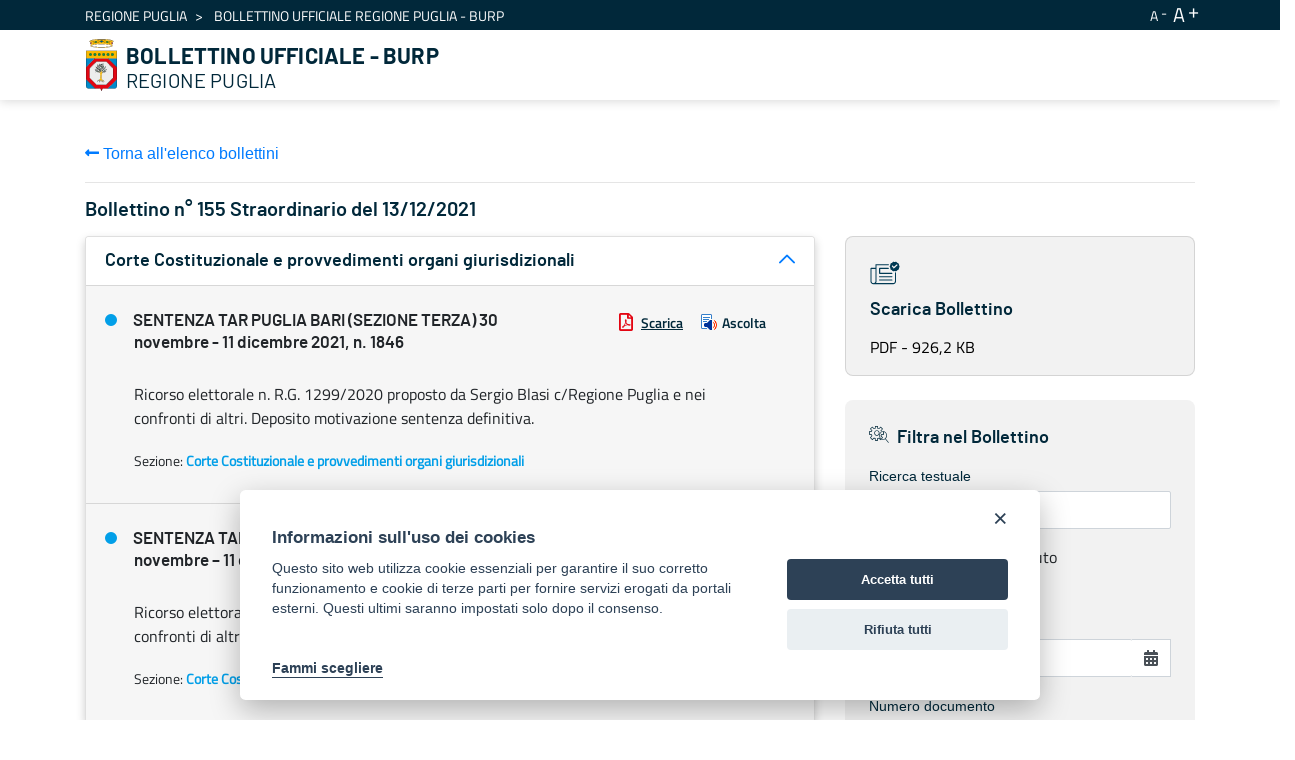

--- FILE ---
content_type: text/html;charset=UTF-8
request_url: https://burp.regione.puglia.it/bollettini?p_p_id=it_indra_regione_puglia_burp_web_SearchPortlet&p_p_lifecycle=0&p_p_state=normal&p_p_mode=view&_it_indra_regione_puglia_burp_web_SearchPortlet_mvcRenderCommandName=%2Fview-burp%2Fbollettino%2Fdetail&_it_indra_regione_puglia_burp_web_SearchPortlet_currentURL=%2Fbollettini%3Fp_p_id%3Dit_indra_regione_puglia_burp_web_SearchPortlet%26p_p_lifecycle%3D0%26p_p_state%3Dnormal%26p_p_mode%3Dview%26_it_indra_regione_puglia_burp_web_SearchPortlet_datefilter%3D%26_it_indra_regione_puglia_burp_web_SearchPortlet_bolanno%3D%26_it_indra_regione_puglia_burp_web_SearchPortlet_bolnumero%3D%26_it_indra_regione_puglia_burp_web_SearchPortlet_bolnumeroSupplemento%3D%26_it_indra_regione_puglia_burp_web_SearchPortlet_boltipo%3D%26_it_indra_regione_puglia_burp_web_SearchPortlet_bolvolume%3D%26_it_indra_regione_puglia_burp_web_SearchPortlet_resetCur%3Dfalse%26_it_indra_regione_puglia_burp_web_SearchPortlet_delta%3D10%26_it_indra_regione_puglia_burp_web_SearchPortlet_cur%3D45&_it_indra_regione_puglia_burp_web_SearchPortlet_sezione=34236&_it_indra_regione_puglia_burp_web_SearchPortlet_burpId=6107
body_size: 112549
content:


































	
		
			<!DOCTYPE html>



























































<html class="ltr" dir="ltr" lang="it-IT">

<head>
	<title>Bollettino Ufficiale della Regione Puglia (BURP) - BURP</title>

	<meta content="initial-scale=1.0, width=device-width" name="viewport" />


































<meta content="text/html; charset=UTF-8" http-equiv="content-type" />












<script data-senna-track="temporary">var Liferay = window.Liferay || {};Liferay.Icons = Liferay.Icons || {};Liferay.Icons.basePath = '/o/icons';Liferay.Icons.spritemap = 'https://burp.regione.puglia.it/o/burp-theme/images/clay/icons.svg';Liferay.Icons.systemSpritemap = 'https://burp.regione.puglia.it/o/burp-theme/images/clay/icons.svg';</script>
<script data-senna-track="permanent" src="/combo?browserId=chrome&minifierType=js&languageId=it_IT&t=1754579567180&/o/frontend-js-jquery-web/jquery/jquery.min.js&/o/frontend-js-jquery-web/jquery/init.js&/o/frontend-js-jquery-web/jquery/ajax.js&/o/frontend-js-jquery-web/jquery/bootstrap.bundle.min.js&/o/frontend-js-jquery-web/jquery/collapsible_search.js&/o/frontend-js-jquery-web/jquery/fm.js&/o/frontend-js-jquery-web/jquery/form.js&/o/frontend-js-jquery-web/jquery/popper.min.js&/o/frontend-js-jquery-web/jquery/side_navigation.js" type="text/javascript"></script>
<link data-senna-track="permanent" href="/o/frontend-theme-font-awesome-web/css/main.css?&mac=UTeCeONYcyhwFY2ArFOj9Fgf2RU=&browserId=chrome&languageId=it_IT&minifierType=css&themeId=burptheme_WAR_burptheme" rel="stylesheet" type="text/css" />
<link data-senna-track="temporary" href="https://burp.regione.puglia.it/bollettini" rel="canonical" />
<link data-senna-track="temporary" href="https://burp.regione.puglia.it/bollettini" hreflang="it-IT" rel="alternate" />
<link data-senna-track="temporary" href="https://burp.regione.puglia.it/en/bollettini" hreflang="en-US" rel="alternate" />
<link data-senna-track="temporary" href="https://burp.regione.puglia.it/bollettini" hreflang="x-default" rel="alternate" />

<meta property="og:locale" content="it_IT">
<meta property="og:locale:alternate" content="en_US">
<meta property="og:locale:alternate" content="it_IT">
<meta property="og:site_name" content="BURP">
<meta property="og:title" content="Bollettino Ufficiale della Regione Puglia (BURP) - BURP">
<meta property="og:type" content="website">
<meta property="og:url" content="https://burp.regione.puglia.it/bollettini">


<link href="https://burp.regione.puglia.it/o/burp-theme/images/favicon.ico" rel="icon" />



<link class="lfr-css-file" data-senna-track="temporary" href="https://burp.regione.puglia.it/o/burp-theme/css/clay.css?browserId=chrome&amp;themeId=burptheme_WAR_burptheme&amp;minifierType=css&amp;languageId=it_IT&amp;t=1709888798000" id="liferayAUICSS" rel="stylesheet" type="text/css" />









	

	





	



	

		<link data-senna-track="temporary" href="/combo?browserId=chrome&amp;minifierType=&amp;themeId=burptheme_WAR_burptheme&amp;languageId=it_IT&amp;com_liferay_portal_search_web_search_bar_portlet_SearchBarPortlet_INSTANCE_templateSearch:%2Fcss%2Fmain.css&amp;com_liferay_product_navigation_product_menu_web_portlet_ProductMenuPortlet:%2Fcss%2Fmain.css&amp;com_liferay_product_navigation_user_personal_bar_web_portlet_ProductNavigationUserPersonalBarPortlet:%2Fcss%2Fmain.css&amp;com_liferay_site_navigation_menu_web_portlet_SiteNavigationMenuPortlet_INSTANCE_ozbOu1IbXq4n:%2Fcss%2Fmain.css&amp;it_indra_regione_puglia_burp_web_SearchPortlet:%2Fcss%2Fmain.css&amp;t=1711703524000" id="229fe9f" rel="stylesheet" type="text/css" />

	







<script data-senna-track="temporary" type="text/javascript">
	// <![CDATA[
		var Liferay = Liferay || {};

		Liferay.Browser = {
			acceptsGzip: function() {
				return true;
			},

			

			getMajorVersion: function() {
				return 131.0;
			},

			getRevision: function() {
				return '537.36';
			},
			getVersion: function() {
				return '131.0';
			},

			

			isAir: function() {
				return false;
			},
			isChrome: function() {
				return true;
			},
			isEdge: function() {
				return false;
			},
			isFirefox: function() {
				return false;
			},
			isGecko: function() {
				return true;
			},
			isIe: function() {
				return false;
			},
			isIphone: function() {
				return false;
			},
			isLinux: function() {
				return false;
			},
			isMac: function() {
				return true;
			},
			isMobile: function() {
				return false;
			},
			isMozilla: function() {
				return false;
			},
			isOpera: function() {
				return false;
			},
			isRtf: function() {
				return true;
			},
			isSafari: function() {
				return true;
			},
			isSun: function() {
				return false;
			},
			isWebKit: function() {
				return true;
			},
			isWindows: function() {
				return false;
			}
		};

		Liferay.Data = Liferay.Data || {};

		Liferay.Data.ICONS_INLINE_SVG = true;

		Liferay.Data.NAV_SELECTOR = '#navigation';

		Liferay.Data.NAV_SELECTOR_MOBILE = '#navigationCollapse';

		Liferay.Data.isCustomizationView = function() {
			return false;
		};

		Liferay.Data.notices = [
			
		];

		(function () {
			var available = {};

			var direction = {};

			

				available['en_US'] = 'inglese\x20\x28Stati\x20Uniti\x29';
				direction['en_US'] = 'ltr';

			

				available['it_IT'] = 'italiano\x20\x28Italia\x29';
				direction['it_IT'] = 'ltr';

			

			Liferay.Language = {
				available,
				direction,
				get: function(key) {
					return key;
				}
			};
		})();

		var featureFlags = {};

		Liferay.FeatureFlags = Object.keys(featureFlags).reduce(
			(acc, key) => ({
				...acc, [key]: Boolean(featureFlags[key])
			}), {}
		);

		Liferay.PortletKeys = {
			DOCUMENT_LIBRARY: 'com_liferay_document_library_web_portlet_DLPortlet',
			DYNAMIC_DATA_MAPPING: 'com_liferay_dynamic_data_mapping_web_portlet_DDMPortlet',
			ITEM_SELECTOR: 'com_liferay_item_selector_web_portlet_ItemSelectorPortlet'
		};

		Liferay.PropsValues = {
			JAVASCRIPT_SINGLE_PAGE_APPLICATION_TIMEOUT: 0,
			UPLOAD_SERVLET_REQUEST_IMPL_MAX_SIZE: 1024857600
		};

		Liferay.ThemeDisplay = {

			

			
				getLayoutId: function() {
					return '3';
				},

				

				getLayoutRelativeControlPanelURL: function() {
					return '/group/guest/~/control_panel/manage?p_p_id=it_indra_regione_puglia_burp_web_SearchPortlet';
				},

				getLayoutRelativeURL: function() {
					return '/bollettini';
				},
				getLayoutURL: function() {
					return 'https://burp.regione.puglia.it/bollettini';
				},
				getParentLayoutId: function() {
					return '0';
				},
				isControlPanel: function() {
					return false;
				},
				isPrivateLayout: function() {
					return 'false';
				},
				isVirtualLayout: function() {
					return false;
				},
			

			getBCP47LanguageId: function() {
				return 'it-IT';
			},
			getCanonicalURL: function() {

				

				return 'https\x3a\x2f\x2fburp\x2eregione\x2epuglia\x2eit\x2fbollettini';
			},
			getCDNBaseURL: function() {
				return 'https://burp.regione.puglia.it';
			},
			getCDNDynamicResourcesHost: function() {
				return '';
			},
			getCDNHost: function() {
				return '';
			},
			getCompanyGroupId: function() {
				return '20135';
			},
			getCompanyId: function() {
				return '20099';
			},
			getDefaultLanguageId: function() {
				return 'it_IT';
			},
			getDoAsUserIdEncoded: function() {
				return '';
			},
			getLanguageId: function() {
				return 'it_IT';
			},
			getParentGroupId: function() {
				return '20126';
			},
			getPathContext: function() {
				return '';
			},
			getPathImage: function() {
				return '/image';
			},
			getPathJavaScript: function() {
				return '/o/frontend-js-web';
			},
			getPathMain: function() {
				return '/c';
			},
			getPathThemeImages: function() {
				return 'https://burp.regione.puglia.it/o/burp-theme/images';
			},
			getPathThemeRoot: function() {
				return '/o/burp-theme';
			},
			getPlid: function() {
				return '34426';
			},
			getPortalURL: function() {
				return 'https://burp.regione.puglia.it';
			},
			getRealUserId: function() {
				return '20103';
			},
			getScopeGroupId: function() {
				return '20126';
			},
			getScopeGroupIdOrLiveGroupId: function() {
				return '20126';
			},
			getSessionId: function() {
				return '';
			},
			getSiteAdminURL: function() {
				return 'https://burp.regione.puglia.it/group/guest/~/control_panel/manage?p_p_lifecycle=0&p_p_state=maximized&p_p_mode=view';
			},
			getSiteGroupId: function() {
				return '20126';
			},
			getURLControlPanel: function() {
				return '/group/control_panel?refererPlid=34426';
			},
			getURLHome: function() {
				return 'https\x3a\x2f\x2fburp\x2eregione\x2epuglia\x2eit\x2fweb\x2fguest';
			},
			getUserEmailAddress: function() {
				return '';
			},
			getUserId: function() {
				return '20103';
			},
			getUserName: function() {
				return '';
			},
			isAddSessionIdToURL: function() {
				return false;
			},
			isImpersonated: function() {
				return false;
			},
			isSignedIn: function() {
				return false;
			},

			isStagedPortlet: function() {
				
					
						return true;
					
					
			},

			isStateExclusive: function() {
				return false;
			},
			isStateMaximized: function() {
				return false;
			},
			isStatePopUp: function() {
				return false;
			}
		};

		var themeDisplay = Liferay.ThemeDisplay;

		Liferay.AUI = {

			

			getCombine: function() {
				return true;
			},
			getComboPath: function() {
				return '/combo/?browserId=chrome&minifierType=&languageId=it_IT&t=1678701158708&';
			},
			getDateFormat: function() {
				return '%d/%m/%Y';
			},
			getEditorCKEditorPath: function() {
				return '/o/frontend-editor-ckeditor-web';
			},
			getFilter: function() {
				var filter = 'raw';

				
					
						filter = 'min';
					
					

				return filter;
			},
			getFilterConfig: function() {
				var instance = this;

				var filterConfig = null;

				if (!instance.getCombine()) {
					filterConfig = {
						replaceStr: '.js' + instance.getStaticResourceURLParams(),
						searchExp: '\\.js$'
					};
				}

				return filterConfig;
			},
			getJavaScriptRootPath: function() {
				return '/o/frontend-js-web';
			},
			getPortletRootPath: function() {
				return '/html/portlet';
			},
			getStaticResourceURLParams: function() {
				return '?browserId=chrome&minifierType=&languageId=it_IT&t=1678701158708';
			}
		};

		Liferay.authToken = 'nCriHuWm';

		

		Liferay.currentURL = '\x2fbollettini\x3fp_p_id\x3dit_indra_regione_puglia_burp_web_SearchPortlet\x26p_p_lifecycle\x3d0\x26p_p_state\x3dnormal\x26p_p_mode\x3dview\x26_it_indra_regione_puglia_burp_web_SearchPortlet_mvcRenderCommandName\x3d\x252Fview-burp\x252Fbollettino\x252Fdetail\x26_it_indra_regione_puglia_burp_web_SearchPortlet_currentURL\x3d\x252Fbollettini\x253Fp_p_id\x253Dit_indra_regione_puglia_burp_web_SearchPortlet\x2526p_p_lifecycle\x253D0\x2526p_p_state\x253Dnormal\x2526p_p_mode\x253Dview\x2526_it_indra_regione_puglia_burp_web_SearchPortlet_datefilter\x253D\x2526_it_indra_regione_puglia_burp_web_SearchPortlet_bolanno\x253D\x2526_it_indra_regione_puglia_burp_web_SearchPortlet_bolnumero\x253D\x2526_it_indra_regione_puglia_burp_web_SearchPortlet_bolnumeroSupplemento\x253D\x2526_it_indra_regione_puglia_burp_web_SearchPortlet_boltipo\x253D\x2526_it_indra_regione_puglia_burp_web_SearchPortlet_bolvolume\x253D\x2526_it_indra_regione_puglia_burp_web_SearchPortlet_resetCur\x253Dfalse\x2526_it_indra_regione_puglia_burp_web_SearchPortlet_delta\x253D10\x2526_it_indra_regione_puglia_burp_web_SearchPortlet_cur\x253D45\x26_it_indra_regione_puglia_burp_web_SearchPortlet_sezione\x3d34236\x26_it_indra_regione_puglia_burp_web_SearchPortlet_burpId\x3d6107';
		Liferay.currentURLEncoded = '\x252Fbollettini\x253Fp_p_id\x253Dit_indra_regione_puglia_burp_web_SearchPortlet\x2526p_p_lifecycle\x253D0\x2526p_p_state\x253Dnormal\x2526p_p_mode\x253Dview\x2526_it_indra_regione_puglia_burp_web_SearchPortlet_mvcRenderCommandName\x253D\x25252Fview-burp\x25252Fbollettino\x25252Fdetail\x2526_it_indra_regione_puglia_burp_web_SearchPortlet_currentURL\x253D\x25252Fbollettini\x25253Fp_p_id\x25253Dit_indra_regione_puglia_burp_web_SearchPortlet\x252526p_p_lifecycle\x25253D0\x252526p_p_state\x25253Dnormal\x252526p_p_mode\x25253Dview\x252526_it_indra_regione_puglia_burp_web_SearchPortlet_datefilter\x25253D\x252526_it_indra_regione_puglia_burp_web_SearchPortlet_bolanno\x25253D\x252526_it_indra_regione_puglia_burp_web_SearchPortlet_bolnumero\x25253D\x252526_it_indra_regione_puglia_burp_web_SearchPortlet_bolnumeroSupplemento\x25253D\x252526_it_indra_regione_puglia_burp_web_SearchPortlet_boltipo\x25253D\x252526_it_indra_regione_puglia_burp_web_SearchPortlet_bolvolume\x25253D\x252526_it_indra_regione_puglia_burp_web_SearchPortlet_resetCur\x25253Dfalse\x252526_it_indra_regione_puglia_burp_web_SearchPortlet_delta\x25253D10\x252526_it_indra_regione_puglia_burp_web_SearchPortlet_cur\x25253D45\x2526_it_indra_regione_puglia_burp_web_SearchPortlet_sezione\x253D34236\x2526_it_indra_regione_puglia_burp_web_SearchPortlet_burpId\x253D6107';
	// ]]>
</script>

<script data-senna-track="temporary" type="text/javascript">window.__CONFIG__= {basePath: '',combine: true, defaultURLParams: null, explainResolutions: false, exposeGlobal: false, logLevel: 'warn', namespace:'Liferay', reportMismatchedAnonymousModules: 'warn', resolvePath: '/o/js_resolve_modules', url: '/combo/?browserId=chrome&minifierType=&languageId=it_IT&t=1678701158708&', waitTimeout: 30000};</script><script data-senna-track="permanent" src="/o/frontend-js-loader-modules-extender/loader.js?&mac=8TOodH/f/0adFbM2161Kv7ZtPbo=&browserId=chrome&languageId=it_IT&minifierType=js" type="text/javascript"></script><script data-senna-track="permanent" src="/combo?browserId=chrome&minifierType=js&languageId=it_IT&t=1678701158708&/o/frontend-js-aui-web/aui/aui/aui.js&/o/frontend-js-aui-web/liferay/modules.js&/o/frontend-js-aui-web/liferay/aui_sandbox.js&/o/frontend-js-aui-web/aui/attribute-base/attribute-base.js&/o/frontend-js-aui-web/aui/attribute-complex/attribute-complex.js&/o/frontend-js-aui-web/aui/attribute-core/attribute-core.js&/o/frontend-js-aui-web/aui/attribute-observable/attribute-observable.js&/o/frontend-js-aui-web/aui/attribute-extras/attribute-extras.js&/o/frontend-js-aui-web/aui/event-custom-base/event-custom-base.js&/o/frontend-js-aui-web/aui/event-custom-complex/event-custom-complex.js&/o/frontend-js-aui-web/aui/oop/oop.js&/o/frontend-js-aui-web/aui/aui-base-lang/aui-base-lang.js&/o/frontend-js-aui-web/liferay/dependency.js&/o/frontend-js-aui-web/liferay/util.js&/o/frontend-js-aui-web/aui/aui-base-html5-shiv/aui-base-html5-shiv.js&/o/frontend-js-aui-web/aui/arraylist-add/arraylist-add.js&/o/frontend-js-aui-web/aui/arraylist-filter/arraylist-filter.js&/o/frontend-js-aui-web/aui/arraylist/arraylist.js&/o/frontend-js-aui-web/aui/array-extras/array-extras.js&/o/frontend-js-aui-web/aui/array-invoke/array-invoke.js&/o/frontend-js-aui-web/aui/base-base/base-base.js&/o/frontend-js-aui-web/aui/base-pluginhost/base-pluginhost.js&/o/frontend-js-aui-web/aui/classnamemanager/classnamemanager.js&/o/frontend-js-aui-web/aui/datatype-xml-format/datatype-xml-format.js&/o/frontend-js-aui-web/aui/datatype-xml-parse/datatype-xml-parse.js&/o/frontend-js-aui-web/aui/dom-base/dom-base.js&/o/frontend-js-aui-web/aui/dom-core/dom-core.js&/o/frontend-js-aui-web/aui/dom-screen/dom-screen.js&/o/frontend-js-aui-web/aui/dom-style/dom-style.js&/o/frontend-js-aui-web/aui/event-base/event-base.js&/o/frontend-js-aui-web/aui/event-delegate/event-delegate.js&/o/frontend-js-aui-web/aui/event-focus/event-focus.js&/o/frontend-js-aui-web/aui/event-hover/event-hover.js&/o/frontend-js-aui-web/aui/event-key/event-key.js" type="text/javascript"></script>
<script data-senna-track="permanent" src="/combo?browserId=chrome&minifierType=js&languageId=it_IT&t=1678701158708&/o/frontend-js-aui-web/aui/event-mouseenter/event-mouseenter.js&/o/frontend-js-aui-web/aui/event-mousewheel/event-mousewheel.js&/o/frontend-js-aui-web/aui/event-outside/event-outside.js&/o/frontend-js-aui-web/aui/event-resize/event-resize.js&/o/frontend-js-aui-web/aui/event-simulate/event-simulate.js&/o/frontend-js-aui-web/aui/event-synthetic/event-synthetic.js&/o/frontend-js-aui-web/aui/intl/intl.js&/o/frontend-js-aui-web/aui/io-base/io-base.js&/o/frontend-js-aui-web/aui/io-form/io-form.js&/o/frontend-js-aui-web/aui/io-queue/io-queue.js&/o/frontend-js-aui-web/aui/io-upload-iframe/io-upload-iframe.js&/o/frontend-js-aui-web/aui/io-xdr/io-xdr.js&/o/frontend-js-aui-web/aui/json-parse/json-parse.js&/o/frontend-js-aui-web/aui/json-stringify/json-stringify.js&/o/frontend-js-aui-web/aui/node-base/node-base.js&/o/frontend-js-aui-web/aui/node-core/node-core.js&/o/frontend-js-aui-web/aui/node-event-delegate/node-event-delegate.js&/o/frontend-js-aui-web/aui/node-event-simulate/node-event-simulate.js&/o/frontend-js-aui-web/aui/node-focusmanager/node-focusmanager.js&/o/frontend-js-aui-web/aui/node-pluginhost/node-pluginhost.js&/o/frontend-js-aui-web/aui/node-screen/node-screen.js&/o/frontend-js-aui-web/aui/node-style/node-style.js&/o/frontend-js-aui-web/aui/plugin/plugin.js&/o/frontend-js-aui-web/aui/pluginhost-base/pluginhost-base.js&/o/frontend-js-aui-web/aui/pluginhost-config/pluginhost-config.js&/o/frontend-js-aui-web/aui/querystring-stringify-simple/querystring-stringify-simple.js&/o/frontend-js-aui-web/aui/queue-promote/queue-promote.js&/o/frontend-js-aui-web/aui/selector-css2/selector-css2.js&/o/frontend-js-aui-web/aui/selector-css3/selector-css3.js&/o/frontend-js-aui-web/aui/selector-native/selector-native.js&/o/frontend-js-aui-web/aui/selector/selector.js&/o/frontend-js-aui-web/aui/widget-base/widget-base.js&/o/frontend-js-aui-web/aui/widget-htmlparser/widget-htmlparser.js" type="text/javascript"></script>
<script data-senna-track="permanent" src="/combo?browserId=chrome&minifierType=js&languageId=it_IT&t=1678701158708&/o/frontend-js-aui-web/aui/widget-skin/widget-skin.js&/o/frontend-js-aui-web/aui/widget-uievents/widget-uievents.js&/o/frontend-js-aui-web/aui/yui-throttle/yui-throttle.js&/o/frontend-js-aui-web/aui/aui-base-core/aui-base-core.js&/o/frontend-js-aui-web/aui/aui-classnamemanager/aui-classnamemanager.js&/o/frontend-js-aui-web/aui/aui-component/aui-component.js&/o/frontend-js-aui-web/aui/aui-debounce/aui-debounce.js&/o/frontend-js-aui-web/aui/aui-delayed-task-deprecated/aui-delayed-task-deprecated.js&/o/frontend-js-aui-web/aui/aui-event-base/aui-event-base.js&/o/frontend-js-aui-web/aui/aui-event-input/aui-event-input.js&/o/frontend-js-aui-web/aui/aui-form-validator/aui-form-validator.js&/o/frontend-js-aui-web/aui/aui-node-base/aui-node-base.js&/o/frontend-js-aui-web/aui/aui-node-html5/aui-node-html5.js&/o/frontend-js-aui-web/aui/aui-selector/aui-selector.js&/o/frontend-js-aui-web/aui/aui-timer/aui-timer.js&/o/frontend-js-aui-web/liferay/browser_selectors.js&/o/frontend-js-aui-web/liferay/form.js&/o/frontend-js-aui-web/liferay/form_placeholders.js&/o/frontend-js-aui-web/liferay/icon.js&/o/frontend-js-aui-web/liferay/menu.js&/o/frontend-js-aui-web/liferay/notice.js&/o/frontend-js-aui-web/liferay/poller.js&/o/frontend-js-web/liferay/dom_task_runner.js&/o/frontend-js-web/liferay/events.js&/o/frontend-js-web/liferay/lazy_load.js&/o/frontend-js-web/liferay/liferay.js&/o/frontend-js-web/liferay/global.bundle.js&/o/frontend-js-web/liferay/portlet.js&/o/frontend-js-web/liferay/workflow.js&/o/frontend-js-module-launcher/webpack_federation.js" type="text/javascript"></script>
<script data-senna-track="temporary" type="text/javascript">try {var MODULE_MAIN='product-navigation-simulation-device@6.0.20/index';var MODULE_PATH='/o/product-navigation-simulation-device';AUI().applyConfig({groups:{"navigation-simulation-device":{base:MODULE_PATH+"/js/",combine:Liferay.AUI.getCombine(),filter:Liferay.AUI.getFilterConfig(),modules:{"liferay-product-navigation-simulation-device":{path:"product_navigation_simulation_device.js",requires:["aui-dialog-iframe-deprecated","aui-event-input","aui-modal","liferay-portlet-base","liferay-product-navigation-control-menu","liferay-util-window","liferay-widget-size-animation-plugin"]}},root:MODULE_PATH+"/js/"}}});
} catch(error) {console.error(error);}try {var MODULE_MAIN='@liferay/frontend-js-state-web@1.0.13/index';var MODULE_PATH='/o/frontend-js-state-web';AUI().applyConfig({groups:{state:{mainModule:MODULE_MAIN}}});
} catch(error) {console.error(error);}try {var MODULE_MAIN='@liferay/frontend-js-react-web@5.0.21/index';var MODULE_PATH='/o/frontend-js-react-web';AUI().applyConfig({groups:{react:{mainModule:MODULE_MAIN}}});
} catch(error) {console.error(error);}try {var MODULE_MAIN='frontend-js-components-web@2.0.33/index';var MODULE_PATH='/o/frontend-js-components-web';AUI().applyConfig({groups:{components:{mainModule:MODULE_MAIN}}});
} catch(error) {console.error(error);}try {var MODULE_MAIN='journal-web@5.0.80/index';var MODULE_PATH='/o/journal-web';AUI().applyConfig({groups:{journal:{base:MODULE_PATH+"/js/",combine:Liferay.AUI.getCombine(),filter:Liferay.AUI.getFilterConfig(),modules:{"liferay-journal-navigation":{path:"navigation.js",requires:["aui-component","liferay-portlet-base","liferay-search-container"]},"liferay-portlet-journal":{path:"main.js",requires:["aui-base","aui-dialog-iframe-deprecated","liferay-portlet-base","liferay-util-window"]}},root:MODULE_PATH+"/js/"}}});
} catch(error) {console.error(error);}try {var MODULE_MAIN='layout-taglib@9.0.0/index';var MODULE_PATH='/o/layout-taglib';AUI().applyConfig({groups:{"layout-taglib":{base:MODULE_PATH+"/",combine:Liferay.AUI.getCombine(),filter:Liferay.AUI.getFilterConfig(),modules:{"liferay-layouts-tree":{path:"layouts_tree/js/layouts_tree.js",requires:["aui-tree-view"]},"liferay-layouts-tree-check-content-display-page":{path:"layouts_tree/js/layouts_tree_check_content_display_page.js",requires:["aui-component","plugin"]},"liferay-layouts-tree-node-radio":{path:"layouts_tree/js/layouts_tree_node_radio.js",requires:["aui-tree-node"]},"liferay-layouts-tree-node-task":{path:"layouts_tree/js/layouts_tree_node_task.js",requires:["aui-tree-node"]},"liferay-layouts-tree-radio":{path:"layouts_tree/js/layouts_tree_radio.js",requires:["aui-tree-node","liferay-layouts-tree-node-radio"]},"liferay-layouts-tree-selectable":{path:"layouts_tree/js/layouts_tree_selectable.js",requires:["liferay-layouts-tree-node-task"]},"liferay-layouts-tree-state":{path:"layouts_tree/js/layouts_tree_state.js",requires:["aui-base"]}},root:MODULE_PATH+"/"}}});
} catch(error) {console.error(error);}try {var MODULE_MAIN='@liferay/document-library-web@6.0.89/document_library/js/index';var MODULE_PATH='/o/document-library-web';AUI().applyConfig({groups:{dl:{base:MODULE_PATH+"/document_library/js/legacy/",combine:Liferay.AUI.getCombine(),filter:Liferay.AUI.getFilterConfig(),modules:{"document-library-upload":{path:"upload.js",requires:["aui-component","aui-data-set-deprecated","aui-overlay-manager-deprecated","aui-overlay-mask-deprecated","aui-parse-content","aui-progressbar","aui-template-deprecated","aui-tooltip","liferay-history-manager","liferay-search-container","querystring-parse-simple","uploader"]},"liferay-document-library":{path:"main.js",requires:["document-library-upload","liferay-portlet-base"]}},root:MODULE_PATH+"/document_library/js/legacy/"}}});
} catch(error) {console.error(error);}try {var MODULE_MAIN='staging-processes-web@5.0.24/index';var MODULE_PATH='/o/staging-processes-web';AUI().applyConfig({groups:{stagingprocessesweb:{base:MODULE_PATH+"/",combine:Liferay.AUI.getCombine(),filter:Liferay.AUI.getFilterConfig(),modules:{"liferay-staging-processes-export-import":{path:"js/main.js",requires:["aui-datatype","aui-dialog-iframe-deprecated","aui-modal","aui-parse-content","aui-toggler","aui-tree-view","liferay-portlet-base","liferay-util-window"]}},root:MODULE_PATH+"/"}}});
} catch(error) {console.error(error);}try {var MODULE_MAIN='frontend-editor-alloyeditor-web@5.0.25/index';var MODULE_PATH='/o/frontend-editor-alloyeditor-web';AUI().applyConfig({groups:{alloyeditor:{base:MODULE_PATH+"/js/",combine:Liferay.AUI.getCombine(),filter:Liferay.AUI.getFilterConfig(),modules:{"liferay-alloy-editor":{path:"alloyeditor.js",requires:["aui-component","liferay-portlet-base","timers"]},"liferay-alloy-editor-source":{path:"alloyeditor_source.js",requires:["aui-debounce","liferay-fullscreen-source-editor","liferay-source-editor","plugin"]}},root:MODULE_PATH+"/js/"}}});
} catch(error) {console.error(error);}try {var MODULE_MAIN='product-navigation-taglib@6.0.24/index';var MODULE_PATH='/o/product-navigation-taglib';AUI().applyConfig({groups:{controlmenu:{base:MODULE_PATH+"/",combine:Liferay.AUI.getCombine(),filter:Liferay.AUI.getFilterConfig(),modules:{"liferay-product-navigation-control-menu":{path:"control_menu/js/product_navigation_control_menu.js",requires:["aui-node","event-touch"]}},root:MODULE_PATH+"/"}}});
} catch(error) {console.error(error);}try {var MODULE_MAIN='invitation-invite-members-web@5.0.17/index';var MODULE_PATH='/o/invitation-invite-members-web';AUI().applyConfig({groups:{"invite-members":{base:MODULE_PATH+"/invite_members/js/",combine:Liferay.AUI.getCombine(),filter:Liferay.AUI.getFilterConfig(),modules:{"liferay-portlet-invite-members":{path:"main.js",requires:["aui-base","autocomplete-base","datasource-io","datatype-number","liferay-portlet-base","liferay-util-window","node-core"]}},root:MODULE_PATH+"/invite_members/js/"}}});
} catch(error) {console.error(error);}try {var MODULE_MAIN='exportimport-web@5.0.34/index';var MODULE_PATH='/o/exportimport-web';AUI().applyConfig({groups:{exportimportweb:{base:MODULE_PATH+"/",combine:Liferay.AUI.getCombine(),filter:Liferay.AUI.getFilterConfig(),modules:{"liferay-export-import-export-import":{path:"js/main.js",requires:["aui-datatype","aui-dialog-iframe-deprecated","aui-modal","aui-parse-content","aui-toggler","aui-tree-view","liferay-portlet-base","liferay-util-window"]}},root:MODULE_PATH+"/"}}});
} catch(error) {console.error(error);}try {var MODULE_MAIN='item-selector-taglib@5.2.8/index.es';var MODULE_PATH='/o/item-selector-taglib';AUI().applyConfig({groups:{"item-selector-taglib":{base:MODULE_PATH+"/",combine:Liferay.AUI.getCombine(),filter:Liferay.AUI.getFilterConfig(),modules:{"liferay-image-selector":{path:"image_selector/js/image_selector.js",requires:["aui-base","liferay-item-selector-dialog","liferay-portlet-base","uploader"]}},root:MODULE_PATH+"/"}}});
} catch(error) {console.error(error);}try {var MODULE_MAIN='@liferay/frontend-taglib@7.0.11/index';var MODULE_PATH='/o/frontend-taglib';AUI().applyConfig({groups:{"frontend-taglib":{base:MODULE_PATH+"/",combine:Liferay.AUI.getCombine(),filter:Liferay.AUI.getFilterConfig(),modules:{"liferay-management-bar":{path:"management_bar/js/management_bar.js",requires:["aui-component","liferay-portlet-base"]},"liferay-sidebar-panel":{path:"sidebar_panel/js/sidebar_panel.js",requires:["aui-base","aui-debounce","aui-parse-content","liferay-portlet-base"]}},root:MODULE_PATH+"/"}}});
} catch(error) {console.error(error);}try {var MODULE_MAIN='portal-search-web@6.0.52/index';var MODULE_PATH='/o/portal-search-web';AUI().applyConfig({groups:{search:{base:MODULE_PATH+"/js/",combine:Liferay.AUI.getCombine(),filter:Liferay.AUI.getFilterConfig(),modules:{"liferay-search-bar":{path:"search_bar.js",requires:[]},"liferay-search-custom-filter":{path:"custom_filter.js",requires:[]},"liferay-search-facet-util":{path:"facet_util.js",requires:[]},"liferay-search-modified-facet":{path:"modified_facet.js",requires:["aui-form-validator","liferay-search-facet-util"]},"liferay-search-modified-facet-configuration":{path:"modified_facet_configuration.js",requires:["aui-node"]},"liferay-search-sort-configuration":{path:"sort_configuration.js",requires:["aui-node"]},"liferay-search-sort-util":{path:"sort_util.js",requires:[]}},root:MODULE_PATH+"/js/"}}});
} catch(error) {console.error(error);}try {var MODULE_MAIN='contacts-web@5.0.27/index';var MODULE_PATH='/o/contacts-web';AUI().applyConfig({groups:{contactscenter:{base:MODULE_PATH+"/js/",combine:Liferay.AUI.getCombine(),filter:Liferay.AUI.getFilterConfig(),modules:{"liferay-contacts-center":{path:"main.js",requires:["aui-io-plugin-deprecated","aui-toolbar","autocomplete-base","datasource-io","json-parse","liferay-portlet-base","liferay-util-window"]}},root:MODULE_PATH+"/js/"}}});
} catch(error) {console.error(error);}try {var MODULE_MAIN='staging-taglib@7.0.19/index';var MODULE_PATH='/o/staging-taglib';AUI().applyConfig({groups:{stagingTaglib:{base:MODULE_PATH+"/",combine:Liferay.AUI.getCombine(),filter:Liferay.AUI.getFilterConfig(),modules:{"liferay-export-import-management-bar-button":{path:"export_import_entity_management_bar_button/js/main.js",requires:["aui-component","liferay-search-container","liferay-search-container-select"]}},root:MODULE_PATH+"/"}}});
} catch(error) {console.error(error);}try {var MODULE_MAIN='dynamic-data-mapping-web@5.0.49/index';var MODULE_PATH='/o/dynamic-data-mapping-web';!function(){var a=Liferay.AUI;AUI().applyConfig({groups:{ddm:{base:MODULE_PATH+"/js/",combine:Liferay.AUI.getCombine(),filter:a.getFilterConfig(),modules:{"liferay-ddm-form":{path:"ddm_form.js",requires:["aui-base","aui-datatable","aui-datatype","aui-image-viewer","aui-parse-content","aui-set","aui-sortable-list","json","liferay-form","liferay-layouts-tree","liferay-layouts-tree-radio","liferay-layouts-tree-selectable","liferay-map-base","liferay-translation-manager","liferay-util-window"]},"liferay-portlet-dynamic-data-mapping":{condition:{trigger:"liferay-document-library"},path:"main.js",requires:["arraysort","aui-form-builder-deprecated","aui-form-validator","aui-map","aui-text-unicode","json","liferay-menu","liferay-translation-manager","liferay-util-window","text"]},"liferay-portlet-dynamic-data-mapping-custom-fields":{condition:{trigger:"liferay-document-library"},path:"custom_fields.js",requires:["liferay-portlet-dynamic-data-mapping"]}},root:MODULE_PATH+"/js/"}}})}();
} catch(error) {console.error(error);}try {var MODULE_MAIN='calendar-web@5.0.40/index';var MODULE_PATH='/o/calendar-web';AUI().applyConfig({groups:{calendar:{base:MODULE_PATH+"/js/",combine:Liferay.AUI.getCombine(),filter:Liferay.AUI.getFilterConfig(),modules:{"liferay-calendar-a11y":{path:"calendar_a11y.js",requires:["calendar"]},"liferay-calendar-container":{path:"calendar_container.js",requires:["aui-alert","aui-base","aui-component","liferay-portlet-base"]},"liferay-calendar-date-picker-sanitizer":{path:"date_picker_sanitizer.js",requires:["aui-base"]},"liferay-calendar-interval-selector":{path:"interval_selector.js",requires:["aui-base","liferay-portlet-base"]},"liferay-calendar-interval-selector-scheduler-event-link":{path:"interval_selector_scheduler_event_link.js",requires:["aui-base","liferay-portlet-base"]},"liferay-calendar-list":{path:"calendar_list.js",requires:["aui-template-deprecated","liferay-scheduler"]},"liferay-calendar-message-util":{path:"message_util.js",requires:["liferay-util-window"]},"liferay-calendar-recurrence-converter":{path:"recurrence_converter.js",requires:[]},"liferay-calendar-recurrence-dialog":{path:"recurrence.js",requires:["aui-base","liferay-calendar-recurrence-util"]},"liferay-calendar-recurrence-util":{path:"recurrence_util.js",requires:["aui-base","liferay-util-window"]},"liferay-calendar-reminders":{path:"calendar_reminders.js",requires:["aui-base"]},"liferay-calendar-remote-services":{path:"remote_services.js",requires:["aui-base","aui-component","liferay-calendar-util","liferay-portlet-base"]},"liferay-calendar-session-listener":{path:"session_listener.js",requires:["aui-base","liferay-scheduler"]},"liferay-calendar-simple-color-picker":{path:"simple_color_picker.js",requires:["aui-base","aui-template-deprecated"]},"liferay-calendar-simple-menu":{path:"simple_menu.js",requires:["aui-base","aui-template-deprecated","event-outside","event-touch","widget-modality","widget-position","widget-position-align","widget-position-constrain","widget-stack","widget-stdmod"]},"liferay-calendar-util":{path:"calendar_util.js",requires:["aui-datatype","aui-io","aui-scheduler","aui-toolbar","autocomplete","autocomplete-highlighters"]},"liferay-scheduler":{path:"scheduler.js",requires:["async-queue","aui-datatype","aui-scheduler","dd-plugin","liferay-calendar-a11y","liferay-calendar-message-util","liferay-calendar-recurrence-converter","liferay-calendar-recurrence-util","liferay-calendar-util","liferay-scheduler-event-recorder","liferay-scheduler-models","promise","resize-plugin"]},"liferay-scheduler-event-recorder":{path:"scheduler_event_recorder.js",requires:["dd-plugin","liferay-calendar-util","resize-plugin"]},"liferay-scheduler-models":{path:"scheduler_models.js",requires:["aui-datatype","dd-plugin","liferay-calendar-util"]}},root:MODULE_PATH+"/js/"}}});
} catch(error) {console.error(error);}try {var MODULE_MAIN='portal-workflow-task-web@5.0.32/index';var MODULE_PATH='/o/portal-workflow-task-web';AUI().applyConfig({groups:{workflowtasks:{base:MODULE_PATH+"/js/",combine:Liferay.AUI.getCombine(),filter:Liferay.AUI.getFilterConfig(),modules:{"liferay-workflow-tasks":{path:"main.js",requires:["liferay-util-window"]}},root:MODULE_PATH+"/js/"}}});
} catch(error) {console.error(error);}try {var MODULE_MAIN='segments-simulation-web@3.0.13/index';var MODULE_PATH='/o/segments-simulation-web';AUI().applyConfig({groups:{segmentssimulation:{base:MODULE_PATH+"/js/",combine:Liferay.AUI.getCombine(),filter:Liferay.AUI.getFilterConfig(),modules:{"liferay-portlet-segments-simulation":{path:"main.js",requires:["aui-base","liferay-portlet-base"]}},root:MODULE_PATH+"/js/"}}});
} catch(error) {console.error(error);}try {var MODULE_MAIN='commerce-product-content-web@4.0.51/index';var MODULE_PATH='/o/commerce-product-content-web';AUI().applyConfig({groups:{productcontent:{base:MODULE_PATH+"/js/",combine:Liferay.AUI.getCombine(),modules:{"liferay-commerce-product-content":{path:"product_content.js",requires:["aui-base","aui-io-request","aui-parse-content","liferay-portlet-base","liferay-portlet-url"]}},root:MODULE_PATH+"/js/"}}});
} catch(error) {console.error(error);}try {var MODULE_MAIN='commerce-frontend-impl@4.0.23/index';var MODULE_PATH='/o/commerce-frontend-impl';AUI().applyConfig({groups:{commercefrontend:{base:MODULE_PATH+"/js/",combine:Liferay.AUI.getCombine(),modules:{"liferay-commerce-frontend-asset-categories-selector":{path:"liferay_commerce_frontend_asset_categories_selector.js",requires:["aui-tree","liferay-commerce-frontend-asset-tag-selector"]},"liferay-commerce-frontend-asset-tag-selector":{path:"liferay_commerce_frontend_asset_tag_selector.js",requires:["aui-io-plugin-deprecated","aui-live-search-deprecated","aui-template-deprecated","aui-textboxlist-deprecated","datasource-cache","liferay-service-datasource"]},"liferay-commerce-frontend-management-bar-state":{condition:{trigger:"liferay-management-bar"},path:"management_bar_state.js",requires:["liferay-management-bar"]}},root:MODULE_PATH+"/js/"}}});
} catch(error) {console.error(error);}</script>


<script data-senna-track="temporary" type="text/javascript">
	// <![CDATA[
		
			
				
		

		

		
	// ]]>
</script>





	
		

			

			
		
		



	
		

			

			
				<!-- Matomo -->
<script type="text/plain" data-cookiecategory="analytics">
  var _paq = window._paq = window._paq || [];
  /* tracker methods like "setCustomDimension" should be called before "trackPageView" */
  _paq.push(['trackPageView']);
  _paq.push(['enableLinkTracking']);
  (function() {
    var u="https://ingestion.webanalytics.italia.it/";
    _paq.push(['setTrackerUrl', u+'matomo.php']);
    _paq.push(['setSiteId', 'aW3gLGgpDR']);
    var d=document, g=d.createElement('script'), s=d.getElementsByTagName('script')[0];
    g.type='text/javascript'; g.async=true; g.src=u+'matomo.js'; s.parentNode.insertBefore(g,s);
  })();
</script>
<!-- End Matomo Code -->
			
		
	












	

	





	



	



















<link class="lfr-css-file" data-senna-track="temporary" href="https://burp.regione.puglia.it/o/burp-theme/css/main.css?browserId=chrome&amp;themeId=burptheme_WAR_burptheme&amp;minifierType=css&amp;languageId=it_IT&amp;t=1709888798000" id="liferayThemeCSS" rel="stylesheet" type="text/css" />








	<style data-senna-track="temporary" type="text/css">

		

			

		

			

		

			

		

			

		

			

		

			

		

	</style>


<link href="/o/commerce-frontend-js/styles/main.css" rel="stylesheet"type="text/css" /><style data-senna-track="temporary" type="text/css">
	:root {
		--container-max-sm: 540px;
		--h4-font-size: 1rem;
		--font-weight-bold: 700;
		--rounded-pill: 50rem;
		--display4-weight: 300;
		--danger: #da1414;
		--display2-size: 5.5rem;
		--body-bg: #fff;
		--display2-weight: 300;
		--display1-weight: 300;
		--display3-weight: 300;
		--box-shadow-sm: 0 .125rem .25rem rgba(0, 0, 0, .075);
		--font-weight-lighter: lighter;
		--h3-font-size: 1.1875rem;
		--btn-outline-primary-hover-border-color: #0b5fff;
		--transition-collapse: height .35s ease;
		--blockquote-small-color: #6b6c7e;
		--gray-200: #f1f2f5;
		--btn-secondary-hover-background-color: #f7f8f9;
		--gray-600: #6b6c7e;
		--secondary: #6b6c7e;
		--btn-outline-primary-color: #0b5fff;
		--btn-link-hover-color: #004ad7;
		--hr-border-color: rgba(0, 0, 0, .1);
		--hr-border-margin-y: 1rem;
		--light: #f1f2f5;
		--btn-outline-primary-hover-color: #0b5fff;
		--btn-secondary-background-color: #fff;
		--btn-outline-secondary-hover-border-color: transparent;
		--display3-size: 4.5rem;
		--primary: #0b5fff;
		--container-max-md: 720px;
		--border-radius-sm: 0.1875rem;
		--display-line-height: 1.2;
		--h6-font-size: 0.8125rem;
		--h2-font-size: 1.375rem;
		--aspect-ratio-4-to-3: 75%;
		--spacer-10: 10rem;
		--font-weight-semi-bold: 600;
		--font-weight-normal: 400;
		--dark: #272833;
		--blockquote-small-font-size: 80%;
		--h5-font-size: 0.875rem;
		--blockquote-font-size: 1.25rem;
		--brand-color-3: #2e5aac;
		--brand-color-2: #6b6c7e;
		--brand-color-1: #0b5fff;
		--transition-fade: opacity .15s linear;
		--display4-size: 3.5rem;
		--border-radius-lg: 0.375rem;
		--btn-primary-hover-color: #fff;
		--display1-size: 6rem;
		--brand-color-4: #30313f;
		--black: #000;
		--lighter: #f7f8f9;
		--gray-300: #e7e7ed;
		--gray-700: #495057;
		--btn-secondary-border-color: #cdced9;
		--btn-outline-secondary-hover-color: #272833;
		--body-color: #272833;
		--btn-outline-secondary-hover-background-color: rgba(39, 40, 51, 0.03);
		--btn-primary-color: #fff;
		--btn-secondary-color: #6b6c7e;
		--btn-secondary-hover-border-color: #cdced9;
		--box-shadow-lg: 0 1rem 3rem rgba(0, 0, 0, .175);
		--container-max-lg: 960px;
		--btn-outline-primary-border-color: #0b5fff;
		--aspect-ratio: 100%;
		--gray-dark: #393a4a;
		--aspect-ratio-16-to-9: 56.25%;
		--box-shadow: 0 .5rem 1rem rgba(0, 0, 0, .15);
		--white: #fff;
		--warning: #b95000;
		--info: #2e5aac;
		--hr-border-width: 1px;
		--btn-link-color: #0b5fff;
		--gray-400: #cdced9;
		--gray-800: #393a4a;
		--btn-outline-primary-hover-background-color: #f0f5ff;
		--btn-primary-hover-background-color: #0053f0;
		--btn-primary-background-color: #0b5fff;
		--success: #287d3c;
		--font-size-sm: 0.875rem;
		--btn-primary-border-color: #0b5fff;
		--font-family-base: system-ui, -apple-system, BlinkMacSystemFont, 'Segoe UI', Roboto, Oxygen-Sans, Ubuntu, Cantarell, 'Helvetica Neue', Arial, sans-serif, 'Apple Color Emoji', 'Segoe UI Emoji', 'Segoe UI Symbol';
		--spacer-0: 0;
		--font-family-monospace: SFMono-Regular, Menlo, Monaco, Consolas, 'Liberation Mono', 'Courier New', monospace;
		--lead-font-size: 1.25rem;
		--border-radius: 0.25rem;
		--spacer-9: 9rem;
		--font-weight-light: 300;
		--btn-secondary-hover-color: #272833;
		--spacer-2: 0.5rem;
		--spacer-1: 0.25rem;
		--spacer-4: 1.5rem;
		--spacer-3: 1rem;
		--spacer-6: 4.5rem;
		--spacer-5: 3rem;
		--spacer-8: 7.5rem;
		--border-radius-circle: 50%;
		--spacer-7: 6rem;
		--font-size-lg: 1.125rem;
		--aspect-ratio-8-to-3: 37.5%;
		--font-family-sans-serif: system-ui, -apple-system, BlinkMacSystemFont, 'Segoe UI', Roboto, Oxygen-Sans, Ubuntu, Cantarell, 'Helvetica Neue', Arial, sans-serif, 'Apple Color Emoji', 'Segoe UI Emoji', 'Segoe UI Symbol';
		--gray-100: #f7f8f9;
		--font-weight-bolder: 900;
		--container-max-xl: 1248px;
		--btn-outline-secondary-color: #6b6c7e;
		--gray-500: #a7a9bc;
		--h1-font-size: 1.625rem;
		--gray-900: #272833;
		--text-muted: #a7a9bc;
		--btn-primary-hover-border-color: transparent;
		--btn-outline-secondary-border-color: #cdced9;
		--lead-font-weight: 300;
		--font-size-base: 0.875rem;
	}
</style>
<script type="text/javascript">
// <![CDATA[
Liferay.Loader.require('@liferay/frontend-js-state-web@1.0.13', function(_liferayFrontendJsStateWeb1013) {
try {
(function() {
var FrontendJsState = _liferayFrontendJsStateWeb1013;

})();
} catch (err) {
	console.error(err);
}
});
// ]]>
</script><script type="text/javascript">
// <![CDATA[
Liferay.on(
	'ddmFieldBlur', function(event) {
		if (window.Analytics) {
			Analytics.send(
				'fieldBlurred',
				'Form',
				{
					fieldName: event.fieldName,
					focusDuration: event.focusDuration,
					formId: event.formId,
					page: event.page
				}
			);
		}
	}
);

Liferay.on(
	'ddmFieldFocus', function(event) {
		if (window.Analytics) {
			Analytics.send(
				'fieldFocused',
				'Form',
				{
					fieldName: event.fieldName,
					formId: event.formId,
					page: event.page
				}
			);
		}
	}
);

Liferay.on(
	'ddmFormPageShow', function(event) {
		if (window.Analytics) {
			Analytics.send(
				'pageViewed',
				'Form',
				{
					formId: event.formId,
					page: event.page,
					title: event.title
				}
			);
		}
	}
);

Liferay.on(
	'ddmFormSubmit', function(event) {
		if (window.Analytics) {
			Analytics.send(
				'formSubmitted',
				'Form',
				{
					formId: event.formId
				}
			);
		}
	}
);

Liferay.on(
	'ddmFormView', function(event) {
		if (window.Analytics) {
			Analytics.send(
				'formViewed',
				'Form',
				{
					formId: event.formId,
					title: event.title
				}
			);
		}
	}
);
// ]]>
</script>



















<script data-senna-track="temporary" type="text/javascript">
	if (window.Analytics) {
		window._com_liferay_document_library_analytics_isViewFileEntry = false;
	}
</script>















	<script src="//cdn1.readspeaker.com/script/10632/webReader/webReader.js?pids=wr" type="text/javascript"></script>
</head>

<body class="controls-visible chrome  yui3-skin-sam guest-site signed-out public-page site">














































	<nav aria-label="Collegamenti Veloci" class="bg-dark d-none d-xl-block quick-access-nav text-center text-white" id="ohut_quickAccessNav">
		<h1 class="sr-only">Navigazione</h1>

		<ul class="list-unstyled mb-0">
			
				<li>
					<a class="d-block p-2 sr-only sr-only-focusable text-reset" href="#main-content">
						Salta al contenuto
					</a>
				</li>
			

			
		</ul>
	</nav>















































































<div class="container-fluid" id="wrapper">
<header id="header">
	<div id="header-firstnav" class="header-firstnav header-font" role="presentation">
		<div class="container">
			<div class="row align-items-center">
				<div class="col-10">
					<div class="breadcrumb-wrapper">
						<nav id="headerNav" aria-label="Briciole di pane">
							<ul class="breadcrumb breadcrumb-horizontal">
								<li class="" style="padding-right: 0.5rem;">
									<a href="https://www.regione.puglia.it"> Regione Puglia </a>
								</li>
								<li class="active" aria-current="page">									
									<span style="padding-left: 0.5rem;">Bollettino ufficiale regione puglia - BURP</span>
								</li>
							</ul>
						</nav>
					</div>
				</div>
				<div class="col-2">
					<div class="language-accessibility pull-right">
						<a href="#"><span class="zoom-less font-decrease">A</span></a>
						<a href="#"><span class="zoom-more font-increase">A</span></a>
					</div>
				</div>
			</div>
			
		</div>
	</div>
	<!-- header second nav -->
	<div class="header-secondnav it-nav-wrapper header-font sticky-top " role="presentation">
			<nav class="sort-pages modify-pages navbar navbar-expand-lg navbar-light container" id="navigation" role="navigation">
		<div class="d-flex align-items-center">
		<a class="logo default-logo navbar-brand" title="Vai a Home Page" href="https://burp.regione.puglia.it" accesskey="1">
			<img alt="regione puglia istituzionale" src="/o/burp-theme/images/svg/regione-puglia-logo.svg" />
		</a>
		<a class="site-name" href="https://burp.regione.puglia.it">
			<span class="first-text text-uppercase">BOLLETTINO UFFICIALE - BURP</span>
			<span class="second-text text-uppercase">REGIONE PUGLIA</span>
		</a>
		</div>
		<div class="d-flex align-items-center justify-content-end">
			<button class="navbar-toggler" type="button" data-toggle="collapse" data-target="#navbarNavDropdown" aria-controls="navbarNavDropdown" aria-expanded="false" aria-label="Toggle navigation">
				<span class="navbar-toggler-icon"></span>
			</button>
		</div>		






































	

	<div class="portlet-boundary portlet-boundary_com_liferay_site_navigation_menu_web_portlet_SiteNavigationMenuPortlet_  portlet-static portlet-static-end portlet-barebone portlet-navigation " id="p_p_id_com_liferay_site_navigation_menu_web_portlet_SiteNavigationMenuPortlet_">
		<span id="p_com_liferay_site_navigation_menu_web_portlet_SiteNavigationMenuPortlet"></span>




	

	
		
			




































	
		
<section class="portlet" id="portlet_com_liferay_site_navigation_menu_web_portlet_SiteNavigationMenuPortlet">


	<div class="portlet-content">

		<div class="autofit-float autofit-row portlet-header d-none">
			<div class="autofit-col autofit-col-expand">
				<h2 class="portlet-title-text">Menù di navigazione</h2>
			</div>

			<div class="autofit-col autofit-col-end">
				<div class="autofit-section">
				</div>
			</div>
		</div>

		
			<div class=" portlet-content-container">
				


	<div class="portlet-body">



	
		
			
				
					















































	

				

				
					
						


	

		




















	

		

		
			
				<a href="#menu" accesskey="4" class="d-none">Menu</a>

	<div class="row navbar-mobile2">
		<div class="col-12 unset">
			<ul class="navbar-nav ml-auto level-1">
					
					
					
					

					
					
					
						<li  class="nav-item" id="layout_1768144" role="presentation">
							<div class="li-wrapper-level-1">
								<a class="nav-link" aria-labelledby="layout_1768144"  href="https://burp.regione.puglia.it/presentazione"   role="menuitem" >
									<span>
										 Presentazione
									</span>
									
								</a>
							</div>
						</li>
					
					
					
					

					
					
					
						<li  class="nav-item" id="layout_1768145" role="presentation">
							<div class="li-wrapper-level-1">
								<a class="nav-link" aria-labelledby="layout_1768145"  href="https://burp.regione.puglia.it/informazioni"   role="menuitem" >
									<span>
										 Informazioni
									</span>
									
								</a>
							</div>
						</li>
			</ul>
    	</div>
	</div>
	
	
   <div class="d-none sidebar-mobile" style="z-index: 11;">
		<div id="mySidenav" class="sidenav">
			<div class="header-firstnav header-slim header-font bg-sticky-nav d-flex flex-column align-items-start justify-content-center">
				<a href="javascript:void(0)" class="closebtn" onclick="closeNav()">&times;</a>
			</div>
				<div class="col-auto">
				</div>
				<ul class="nav nav-nested root-level">
					<li class="nav-item">
						<a href="#">About</a>
					</li>
				<a href="#">Services</a>
				<a href="#">Clients</a>
				<a href="#">Contact</a>
				</ul>
		</div>
	</div>
			
			
		
	
	
	
	


	
	
					
				
			
		
	
	


	</div>

			</div>
		
	</div>
</section>
	

		
		







	</div>






		
	</nav>
	</div>
</header>
	<section id="content">
		<h1 class="hide-accessible">Bollettino Ufficiale della Regione Puglia (BURP)</h1>
































	

		
















	
	
		<style type="text/css">
			.master-layout-fragment .portlet-header {
				display: none;
			}
		</style>

		

		<div class="columns-1" id="main-content" role="main">
	<div class="portlet-layout row">
		<div class="col-md-12 portlet-column portlet-column-only" id="column-1">
			<div class="portlet-dropzone portlet-column-content portlet-column-content-only" id="layout-column_column-1">





































	

	<div class="portlet-boundary portlet-boundary_com_liferay_site_navigation_menu_web_portlet_SiteNavigationMenuPortlet_  portlet-static portlet-static-end portlet-decorate portlet-navigation " id="p_p_id_com_liferay_site_navigation_menu_web_portlet_SiteNavigationMenuPortlet_INSTANCE_ozbOu1IbXq4n_">
		<span id="p_com_liferay_site_navigation_menu_web_portlet_SiteNavigationMenuPortlet_INSTANCE_ozbOu1IbXq4n"></span>




	

	
		
			




































	
		
<section class="portlet" id="portlet_com_liferay_site_navigation_menu_web_portlet_SiteNavigationMenuPortlet_INSTANCE_ozbOu1IbXq4n">


	<div class="portlet-content">

		<div class="autofit-float autofit-row portlet-header d-none">
			<div class="autofit-col autofit-col-expand">
				<h2 class="portlet-title-text">Menù di navigazione</h2>
			</div>

			<div class="autofit-col autofit-col-end">
				<div class="autofit-section">
				</div>
			</div>
		</div>

		
			<div class=" portlet-content-container">
				


	<div class="portlet-body">



	
		
			
				
					















































	

				

				
					
						


	

		




















	

		

		
			
				
	<div class="container burp-menu" id="navbar_com_liferay_site_navigation_menu_web_portlet_SiteNavigationMenuPortlet_INSTANCE_ozbOu1IbXq4n">
		<ul aria-label="Pagine Sito" class="navbar-blank navbar-nav navbar-site" role="menubar">






					<li class="lfr-nav-item nav-item selected active" id="layout_34457" role="presentation">
						<a aria-labelledby="layout_34457"  class="nav-link text-truncate" href='https://burp.regione.puglia.it/bollettini'  role="menuitem">
							<span class="menu-item text-truncate"> Bollettini </span>
						</a>

					</li>





					<li class="lfr-nav-item nav-item" id="layout_34458" role="presentation">
						<a aria-labelledby="layout_34458"  class="nav-link text-truncate" href='https://burp.regione.puglia.it/documenti'  role="menuitem">
							<span class="menu-item text-truncate"> Documenti </span>
						</a>

					</li>
		</ul>
	</div>


			
			
		
	
	
	
	


	
	
					
				
			
		
	
	


	</div>

			</div>
		
	</div>
</section>
	

		
		







	</div>












































	

	<div class="portlet-boundary portlet-boundary_it_indra_regione_puglia_burp_web_SearchPortlet_  portlet-static portlet-static-end portlet-decorate  " id="p_p_id_it_indra_regione_puglia_burp_web_SearchPortlet_">
		<span id="p_it_indra_regione_puglia_burp_web_SearchPortlet"></span>




	

	
		
			




































	
		
<section class="portlet" id="portlet_it_indra_regione_puglia_burp_web_SearchPortlet">


	<div class="portlet-content">

		<div class="autofit-float autofit-row portlet-header d-none">
			<div class="autofit-col autofit-col-expand">
				<h2 class="portlet-title-text">Search Burp</h2>
			</div>

			<div class="autofit-col autofit-col-end">
				<div class="autofit-section">
				</div>
			</div>
		</div>

		
			<div class=" portlet-content-container">
				


	<div class="portlet-body">



	
		
			
				
					















































	

				

				
					
						


	

		












<script type="text/javascript">
$( document ).ready(function() {
  setTimeout(removeLoader, 2000); //wait for page load PLUS two seconds.
});

function removeLoader(){
    $( "#loadingDiv" ).fadeOut(500, function() {
      // fadeOut complete. Remove the loading div
      $( "#loadingDiv" ).hide(); //makes page more lightweight 
  });  
}

function showLoader(){
	$( "#loadingDiv").show();
}

</script>

<style>
.overlaymask-content {
    background-color: #FFF;
}

.loadingmask-message {
    background: transparent;
    border-width: 0;
    display: block;
    height: 1em;
    margin-left: auto;
    margin-right: auto;
    position: relative;
    text-align: left;
    vertical-align: middle;
    width: 1em;
}

.loadingmask-message .loadingmask-message-content {
    animation: loading-animation 1.2s infinite ease-out;
    background: transparent;
    border-radius: 50%;
    border-width: 0;
    clear: both;
    color: transparent;
    height: 1em;
    margin: 0;
    overflow: hidden;
    padding: 0;
    position: relative;
    transform: translateZ(0);
    width: 1em;
    border: 1px solid #ccc;
    line-height: 1;
}

</style>

<div  id="loadingDiv" class="loadingmask yui3-widget component overlay overlaymask yui3-widget-positioned yui3-widget-stacked" style="display: none; left: 0px; top: 0px; height: 100%; width: 100%; z-index: 1000;">
	<div class="loadingmask-content overlay-content overlaymask-content yui3-widget-stdmod yui3-widget-content-expanded" style="opacity: 0.5;"></div>
	<div class="loadingmask-message" style="left: 0px; top: -50%;">
		<div class="loadingmask-message-content">Loading</div>
	</div>
</div>


<script type="text/javascript" src="/o/it.indra.regione.puglia.burp.web/js/moment.js"></script>
<script type="text/javascript" src="/o/it.indra.regione.puglia.burp.web/js/daterangepicker.min.js"></script>


<style>
	.portlet-navigation{display: none;}
	.card.card-burp .card-header .fix-collapsing{
		height: 48px;
	}
</style>
  

	
	
	

<div class="container">
	
		<div class="row">
			<div class="col-12">
				<a href="/bollettini?p_p_id=it_indra_regione_puglia_burp_web_SearchPortlet&p_p_lifecycle=0&p_p_state=normal&p_p_mode=view&_it_indra_regione_puglia_burp_web_SearchPortlet_datefilter=&_it_indra_regione_puglia_burp_web_SearchPortlet_bolanno=&_it_indra_regione_puglia_burp_web_SearchPortlet_bolnumero=&_it_indra_regione_puglia_burp_web_SearchPortlet_bolnumeroSupplemento=&_it_indra_regione_puglia_burp_web_SearchPortlet_boltipo=&_it_indra_regione_puglia_burp_web_SearchPortlet_bolvolume=&_it_indra_regione_puglia_burp_web_SearchPortlet_resetCur=false&_it_indra_regione_puglia_burp_web_SearchPortlet_delta=10&_it_indra_regione_puglia_burp_web_SearchPortlet_cur=45"><em class="fas fa-long-arrow-alt-left"></em> Torna all'elenco bollettini</a>
			</div>
		</div>
		<hr>
	
	<div class="ricerca-bollettino">
		<div class="row">
			<div class="col-md-8">
				<h1>Bollettino  n° 155 Straordinario del 13/12/2021</h1>
			</div>
		</div>
		<div class="row">
			<div class="col-md-8">
				
					
						
							<div class="burp-detail burp-accordion" id="accordion_1">
								
								
								<div class="card card-burp">
									<div class="card-header"  id="head_1">
										<a  class="card-link d-flex justify-content-between align-items-center fix-collapsing" 
											data-target="#collapse_1"
											data-parent="#accordion_1"
											aria-expanded="true" 
											data-toggle="collapse"
											aria-controls="collapse_1" 
											role="tablist"
											id="collapse_1"
										>
											
											<div class="d-flex align-items-center">
												<span class="collapse-title">
													Corte Costituzionale e provvedimenti organi giurisdizionali
												</span>
											</div>
											<span class="collapse-icon-closed">
												<i class="burp-wk-icon-arrow-down"></i>
											</span>
											<span class="collapse-icon-open">
												<i class="burp-wk-icon-arrow-up"></i>
											</span>
										</a>
									</div>
									<div aria-labelledby="head_1" class="collapse-body collapse show" id="collapse_1" role="tabpanel" data-parent="#accordion">
										<div class="card-body">
											
											<div class="doc-element">
												<div class="row">
													<div class="col-md-8">
														<h2>SENTENZA TAR PUGLIA BARI (SEZIONE TERZA) 30 novembre - 11 dicembre 2021, n. 1846</h2> 
													</div>													
													<div class="col-md-4">
														<div class="generic-content-document-list text-lg-right">
															<a href="https://burp.regione.puglia.it/documents/20135/1783317/SENT_TAR_1846_2021.pdf/ec327cd5-8b21-ade5-cf5a-12aeb0ba0d71?version=1.0&t=1639410198344" target="_blank" title="Scarica (289,9 KB)" style="margin-right:15px">
																<em class="far fa-file-pdf fa-lg"></em>  
																<span><!-- SENT_TAR_1846_2021.pdf -->Scarica</span>
															</a>
															<a rel="nofollow" href="//docreader.readspeaker.com/docreader/?cid=ccxos&amp;lang=it_it&amp;url=https://burp.regione.puglia.it/documents/20135/1783317/SENT_TAR_1846_2021.pdf/ec327cd5-8b21-ade5-cf5a-12aeb0ba0d71?version=1.0&t=1639410198344" onclick="window.open(this.href, 'dcrwin'); return false;" title="Apri questo documento con ReadSpeaker docReader" >
																<img class="listen" src="https://burp.regione.puglia.it/o/burp-theme/images/docreader/rs-doc-icon.gif" style="border-style: none; vertical-align: text-bottom; margin-right: 5px; margin-bottom: 3px;" alt="ReadSpeaker">Ascolta
															</a>
														</div>
													</div>
													
												</div>
												
												
												<div class="row">
													<div class="col-md-12 blocco">
															Ricorso elettorale n. R.G. 1299/2020 proposto da Sergio Blasi c/Regione Puglia e nei confronti di altri. Deposito motivazione sentenza definitiva. 
													</div>
												</div>
												
												<div class="mb-2">
													<div class="row">
														<div class="col-md-12 category-vocabulary">
															<span class="vocabulary-title">Sezione: </span>
															<span class="category-name"> Corte Costituzionale e provvedimenti organi giurisdizionali  </span>	
														</div>
													</div>
													
													
													
												</div>
											</div>
											
											<div class="doc-element">
												<div class="row">
													<div class="col-md-8">
														<h2>SENTENZA TAR PUGLIA BARI (SEZIONE TERZA) 30 novembre – 11 dicembre 2021, n. 1847</h2> 
													</div>													
													<div class="col-md-4">
														<div class="generic-content-document-list text-lg-right">
															<a href="https://burp.regione.puglia.it/documents/20135/1783317/SENT_TAR_1847_2021.pdf/352fb700-dca5-cd50-7216-6b6b7c09e6ed?version=1.0&t=1639410198402" target="_blank" title="Scarica (293,7 KB)" style="margin-right:15px">
																<em class="far fa-file-pdf fa-lg"></em>  
																<span><!-- SENT_TAR_1847_2021.pdf -->Scarica</span>
															</a>
															<a rel="nofollow" href="//docreader.readspeaker.com/docreader/?cid=ccxos&amp;lang=it_it&amp;url=https://burp.regione.puglia.it/documents/20135/1783317/SENT_TAR_1847_2021.pdf/352fb700-dca5-cd50-7216-6b6b7c09e6ed?version=1.0&t=1639410198402" onclick="window.open(this.href, 'dcrwin'); return false;" title="Apri questo documento con ReadSpeaker docReader" >
																<img class="listen" src="https://burp.regione.puglia.it/o/burp-theme/images/docreader/rs-doc-icon.gif" style="border-style: none; vertical-align: text-bottom; margin-right: 5px; margin-bottom: 3px;" alt="ReadSpeaker">Ascolta
															</a>
														</div>
													</div>
													
												</div>
												
												
												<div class="row">
													<div class="col-md-12 blocco">
															Ricorso elettorale n. R.G. 1378/2020 proposto Antonio Raone c/ Regione Puglia e nei confronti di altri. Deposito motivazione sentenza definitiva. 
													</div>
												</div>
												
												<div class="mb-2">
													<div class="row">
														<div class="col-md-12 category-vocabulary">
															<span class="vocabulary-title">Sezione: </span>
															<span class="category-name"> Corte Costituzionale e provvedimenti organi giurisdizionali  </span>	
														</div>
													</div>
													
													
													
												</div>
											</div>
											
										</div>
									</div>
								</div>	
							</div>	
						
						
					
						
			</div>
			<div class="col-12 col-md-4 box-ricerca" >
				<a class="card form-ricerca-portlet-custom" href="https://burp.regione.puglia.it/documents/20135/1482603/Bollettino+numero+155+-+Straordinario+-+anno+2021.pdf/0b37790b-d975-6a50-5d60-ceafe4d6d6a8?t=1639410197933" target="_blank">
					<img class="mb-3" src="/o/it.indra.regione.puglia.burp.web/images/icons/burp.svg" alt="scarica Burp">
					<h3>Scarica Bollettino</h3>
					<p class="pdf-size">
						PDF - 926,2 KB
					</p>
				</a>
				
				

























































<form action="https://burp.regione.puglia.it/bollettini?p_p_id=it_indra_regione_puglia_burp_web_SearchPortlet&amp;p_p_lifecycle=0&amp;p_p_state=normal&amp;p_p_mode=view&amp;_it_indra_regione_puglia_burp_web_SearchPortlet_mvcRenderCommandName=%2Fview-burp%2Fbollettino%2Fdetail&amp;_it_indra_regione_puglia_burp_web_SearchPortlet_currentURL=%2Fbollettini%3Fp_p_id%3Dit_indra_regione_puglia_burp_web_SearchPortlet%26p_p_lifecycle%3D0%26p_p_state%3Dnormal%26p_p_mode%3Dview%26_it_indra_regione_puglia_burp_web_SearchPortlet_datefilter%3D%26_it_indra_regione_puglia_burp_web_SearchPortlet_bolanno%3D%26_it_indra_regione_puglia_burp_web_SearchPortlet_bolnumero%3D%26_it_indra_regione_puglia_burp_web_SearchPortlet_bolnumeroSupplemento%3D%26_it_indra_regione_puglia_burp_web_SearchPortlet_boltipo%3D%26_it_indra_regione_puglia_burp_web_SearchPortlet_bolvolume%3D%26_it_indra_regione_puglia_burp_web_SearchPortlet_resetCur%3Dfalse%26_it_indra_regione_puglia_burp_web_SearchPortlet_delta%3D10%26_it_indra_regione_puglia_burp_web_SearchPortlet_cur%3D45&amp;_it_indra_regione_puglia_burp_web_SearchPortlet_burpId=6107" class="form form-ricerca-portlet-custom " data-fm-namespace="_it_indra_regione_puglia_burp_web_SearchPortlet_" id="_it_indra_regione_puglia_burp_web_SearchPortlet_fm" method="post" name="_it_indra_regione_puglia_burp_web_SearchPortlet_fm" >
	

	








































































	

		

		
			
				<input  class="field form-control"  id="_it_indra_regione_puglia_burp_web_SearchPortlet_formDate"    name="_it_indra_regione_puglia_burp_web_SearchPortlet_formDate"     type="hidden" value="1769771902062"   />
			
		

		
	









					<div class="row">
						<div class="col-md-12">
							<h3><i class="burp-wk-icon-cerca-servizio mr-2"></i>Filtra nel Bollettino</h3>
						</div>
					</div>
					<div class="row">
			  		<div class="col-md-12">
			  			
































































	<div class="form-group input-text-wrapper">





	<label class=" control-label" for="_it_indra_regione_puglia_burp_web_SearchPortlet_searchContent">
		
				Ricerca testuale
			</label>
		





	

		

		
			
				<input  class="field form-control"  id="_it_indra_regione_puglia_burp_web_SearchPortlet_searchContent"    name="_it_indra_regione_puglia_burp_web_SearchPortlet_searchContent"   placeholder="Cerca testo"  type="text" value=""   />
			
		

		
	





	



	</div>



			  			
































































	<div class="form-group input-checkbox-wrapper">









	

		

		
			<label class=" toggle-switch" for="_it_indra_regione_puglia_burp_web_SearchPortlet_toggler">
		
			<span class="toggle-switch-label">
			Ricerca estesa al contenuto
		</span>
		

		<span aria-hidden="true" class="toggle-switch-check-bar">
		

		<input  class="field toggle-switch-check"  id="_it_indra_regione_puglia_burp_web_SearchPortlet_toggler" name="_it_indra_regione_puglia_burp_web_SearchPortlet_toggler"  onClick=""  type="checkbox"   labelOn="tutto il contenuto" labelOff="solo titolo"  />

		
			<span class="toggle-switch-bar">
				<span class="toggle-switch-handle" data-label-off="solo titolo" data-label-on="tutto il contenuto">
					

					

					

					
				</span>
			</span>
		</span>

		

		

		
	</label>
		
	
	






	</div>



			  		</div>
				</div>
				<div class="row">
					<div class="col-md-12">
						<label class="control-label" for="_it_indra_regione_puglia_burp_web_SearchPortlet_datefilter"> Data documento </label>
						<div id="date-picker-dom">
                    		<div class="icon-wrapper">
                       			<div id="_it_indra_regione_puglia_burp_web_SearchPortlet_dataPickerEl" class="form-group input-text-wrapper">
									<div id="_it_indra_regione_puglia_burp_web_SearchPortlet_dataPickerDiv" class="input-group">
										<input class="field form-control" id="_it_indra_regione_puglia_burp_web_SearchPortlet_datefilter" name="_it_indra_regione_puglia_burp_web_SearchPortlet_datefilter" type="text" placeholder = "seleziona periodo" value="" readonly="readonly" >
										<div class="input-group-addon">
											<span class="fa fa-calendar-alt"></span>
										</div>
									</div>
								</div>
							</div>
						</div>
					</div>
				</div>
				<div class="row">
			  		<div class="col-md-12">
			  			
			  				
			  			
































































	<div class="form-group input-text-wrapper">





	<label class=" control-label" for="_it_indra_regione_puglia_burp_web_SearchPortlet_numeroDoc">
		
				Numero documento
			</label>
		





	

		

		
			
				<input  class="field form-control"  id="_it_indra_regione_puglia_burp_web_SearchPortlet_numeroDoc"    name="_it_indra_regione_puglia_burp_web_SearchPortlet_numeroDoc"   placeholder="Inserisci"  type="text" value=""   />
			
		

		
	





	



	</div>



			  		</div>
				</div>
					
						<div class = "row">
							<div class="col-md-12">
								























































<div class="form-group input-select-wrapper">
	
		<label class=" control-label" for="_it_indra_regione_puglia_burp_web_SearchPortlet_Sezioni">
			Sezioni

			

			

			
		</label>
	

	

	<select class="form-control"  id="_it_indra_regione_puglia_burp_web_SearchPortlet_Sezioni"  name="_it_indra_regione_puglia_burp_web_SearchPortlet_Sezioni"     >
		

		

		<option class=""    value=""  >

Seleziona</option>
									
										
										    
										    
										    	
										    
											<optgroup label="Prima Sezione">
										
										
											



















































<option class=""    value="34238"  >


	Statuto, leggi e regolamenti regionali
</option>
										
											



















































<option class=""    value="2238104"  >


	Atti aventi contenuto normativo a rilevanza esterna
</option>
										
											



















































<option class=""    value="2238109"  >


	Deliberazioni del Consiglio regionale
</option>
										
											



















































<option class=""    value="2238114"  >


	Deliberazioni della Giunta regionale
</option>
										
											



















































<option class=""    value="2238119"  >


	Decreti e ordinanze del Presidente della Giunta regionale
</option>
										
											



















































<option class=""    value="2238124"  >


	Decreti del Presidente del Consiglio regionale
</option>
										
											



















































<option class=""    value="2238129"  >


	Deliberazioni dell'Ufficio di Presidenza del Consiglio regionale
</option>
										
											



















































<option class=""    value="2238134"  >


	Determinazioni dirigenziali aventi contenuto di interesse generale
</option>
										
											



















































<option class=""    value="2238139"  >


	Atti dell'amministrazione regionale ad obbligo di pubblicazione
</option>
										
											



















































<option class=""    value="2238144"  >


	Referendum regionali
</option>
										
										
											</optgroup>
										
									
										
										    
										    
										    	
										    
											<optgroup label="Seconda Sezione">
										
										
											



















































<option class=""  selected  value="34236"  >


	Corte Costituzionale e provvedimenti organi giurisdizionali
</option>
										
											



















































<option class=""    value="2238153"  >


	Atti di organi statali e comunitari
</option>
										
											



















































<option class=""    value="34232"  >


	Atti degli enti locali e degli enti pubblici e privati
</option>
										
											



















































<option class=""    value="2238160"  >


	Altri atti di particolare interesse per la Regione Puglia
</option>
										
										
											</optgroup>
										
									
										
										    
										    
										    	
										    
											<optgroup label="Terza sezione">
										
										
											



















































<option class=""    value="34235"  >


	Concorsi e Avvisi
</option>
										
											



















































<option class=""    value="34231"  >


	Appalti e Contratti
</option>
										
											



















































<option class=""    value="2238398"  >


	Altri atti e avvisi della Regione e di altri enti pubblici che interessano la collettività regionale
</option>
										
										
											</optgroup>
										
									
										
										    
										    
										    	
										    
											<optgroup label="Sezioni storiche">
										
										
											



















































<option class=""    value="34239"  >


	Rettifiche
</option>
										
										
											</optgroup>
	</select>

	

	
</div>
							</div>
						</div>
					
						<div class = "row">
							<div class="col-md-12">
								























































<div class="form-group input-select-wrapper">
	
		<label class=" control-label" for="_it_indra_regione_puglia_burp_web_SearchPortlet_Argomenti">
			Argomenti

			

			

			
		</label>
	

	

	<select class="form-control"  id="_it_indra_regione_puglia_burp_web_SearchPortlet_Argomenti"  name="_it_indra_regione_puglia_burp_web_SearchPortlet_Argomenti"     >
		

		

		<option class=""    value=""  >

Seleziona</option>
									
										
										
											



















































<option class=""    value="34242"  >


	Affari generali e relazioni istituzionali
</option>
										
											



















































<option class=""    value="1732373"  >


	Agenzie regionali e società controllate e partecipate
</option>
										
											



















































<option class=""    value="34243"  >


	Agricoltura e sviluppo rurale
</option>
										
											



















































<option class=""    value="34247"  >


	Ambiente e territorio
</option>
										
											



















































<option class=""    value="1732374"  >


	Anticorruzione, trasparenza e privacy
</option>
										
											



















































<option class=""    value="34245"  >


	Bilancio, contabilità e finanza
</option>
										
											



















































<option class=""    value="34266"  >


	Caccia e pesca
</option>
										
											



















































<option class=""    value="34275"  >


	Comunicazione istituzionale e partecipazione
</option>
										
											



















































<option class=""    value="34263"  >


	Contenzioso
</option>
										
											



















































<option class=""    value="34279"  >


	Controlli
</option>
										
											



















































<option class=""    value="34249"  >


	Cultura
</option>
										
											



















































<option class=""    value="34283"  >


	Demanio e patrimonio
</option>
										
											



















































<option class=""    value="34285"  >


	Energia e reti
</option>
										
											



















































<option class=""    value="34286"  >


	Enti locali e decentramento
</option>
										
											



















































<option class=""    value="34259"  >


	Gestione fondi comunitari
</option>
										
											



















































<option class=""    value="34308"  >


	Integrazione socio-sanitaria
</option>
										
											



















































<option class=""    value="34320"  >


	Istruzione
</option>
										
											



















































<option class=""    value="34297"  >


	Lavori pubblici e infrastrutture
</option>
										
											



















































<option class=""    value="34290"  >


	Lavoro e formazione professionale
</option>
										
											



















































<option class=""    value="34248"  >


	Mobilità e trasporti
</option>
										
											



















































<option class=""    value="1732375"  >


	Performance
</option>
										
											



















































<option class=""    value="34302"  >


	Personale e organizzazione
</option>
										
											



















































<option class=""    value="1732376"  >


	Politiche di genere e pari opportunità
</option>
										
											



















































<option class=""    value="1732377"  >


	Politiche europee e cooperazione internazionale
</option>
										
											



















































<option class=""    value="34305"  >


	Politiche giovanili
</option>
										
											



















































<option class=""    value="34309"  >


	Protezione civile
</option>
										
											



















































<option class=""    value="34265"  >


	Pubblicità legale e BURP
</option>
										
											



















































<option class=""    value="34241"  >


	Sanità
</option>
										
											



















































<option class=""    value="1753169"  >


	Sicurezza, legalità, politiche migratorie
</option>
										
											



















































<option class=""    value="34322"  >


	Sport
</option>
										
											



















































<option class=""    value="34251"  >


	Sviluppo economico, ricerca e innovazione
</option>
										
											



















































<option class=""    value="34324"  >


	Turismo
</option>
										
											



















































<option class=""    value="34303"  >


	Urbanistica e politiche abitative
</option>
										
											



















































<option class=""    value="34304"  >


	Welfare
</option>
	</select>

	

	
</div>
							</div>
						</div>
					
					<div class="button-holder">
						<div class="col-md-12 form-last-btn">
							<a href="https://burp.regione.puglia.it/bollettini?p_p_id=it_indra_regione_puglia_burp_web_SearchPortlet&p_p_lifecycle=0&p_p_state=normal&p_p_mode=view&_it_indra_regione_puglia_burp_web_SearchPortlet_mvcRenderCommandName=%2Fview-burp%2Fbollettino%2Fdetail&_it_indra_regione_puglia_burp_web_SearchPortlet_currentURL=%2Fbollettini%3Fp_p_id%3Dit_indra_regione_puglia_burp_web_SearchPortlet%26p_p_lifecycle%3D0%26p_p_state%3Dnormal%26p_p_mode%3Dview%26_it_indra_regione_puglia_burp_web_SearchPortlet_datefilter%3D%26_it_indra_regione_puglia_burp_web_SearchPortlet_bolanno%3D%26_it_indra_regione_puglia_burp_web_SearchPortlet_bolnumero%3D%26_it_indra_regione_puglia_burp_web_SearchPortlet_bolnumeroSupplemento%3D%26_it_indra_regione_puglia_burp_web_SearchPortlet_boltipo%3D%26_it_indra_regione_puglia_burp_web_SearchPortlet_bolvolume%3D%26_it_indra_regione_puglia_burp_web_SearchPortlet_resetCur%3Dfalse%26_it_indra_regione_puglia_burp_web_SearchPortlet_delta%3D10%26_it_indra_regione_puglia_burp_web_SearchPortlet_cur%3D45&_it_indra_regione_puglia_burp_web_SearchPortlet_burpId=6107" class="btn btn-secondary">
								<span>Visualizza tutto</span>
							</a>
							<!--
							<a href="https://burp.regione.puglia.it/bollettini?p_p_id=it_indra_regione_puglia_burp_web_SearchPortlet&p_p_lifecycle=0&p_p_state=normal&p_p_mode=view&_it_indra_regione_puglia_burp_web_SearchPortlet_mvcRenderCommandName=%2Fview-burp%2Fbollettino%2Fdetail&_it_indra_regione_puglia_burp_web_SearchPortlet_currentURL=%2Fbollettini%3Fp_p_id%3Dit_indra_regione_puglia_burp_web_SearchPortlet%26p_p_lifecycle%3D0%26p_p_state%3Dnormal%26p_p_mode%3Dview%26_it_indra_regione_puglia_burp_web_SearchPortlet_datefilter%3D%26_it_indra_regione_puglia_burp_web_SearchPortlet_bolanno%3D%26_it_indra_regione_puglia_burp_web_SearchPortlet_bolnumero%3D%26_it_indra_regione_puglia_burp_web_SearchPortlet_bolnumeroSupplemento%3D%26_it_indra_regione_puglia_burp_web_SearchPortlet_boltipo%3D%26_it_indra_regione_puglia_burp_web_SearchPortlet_bolvolume%3D%26_it_indra_regione_puglia_burp_web_SearchPortlet_resetCur%3Dfalse%26_it_indra_regione_puglia_burp_web_SearchPortlet_delta%3D10%26_it_indra_regione_puglia_burp_web_SearchPortlet_cur%3D45&_it_indra_regione_puglia_burp_web_SearchPortlet_burpId=6107">
								<button class="btn btn-secondary" name="_it_indra_regione_puglia_burp_web_SearchPortlet_resetFilter" id="_it_indra_regione_puglia_burp_web_SearchPortlet_resetFilter" type="button">
									<span>Visualizza tutto</span>
								</button>
							</a>
							 -->
							
























































	
		<button
			class="btn btn-lg btn-primary"

			

			id="_it_indra_regione_puglia_burp_web_SearchPortlet_fybr"

			

			

			type="submit"

			
			
		>
	





	<span class="lfr-btn-label">Filtra</span>





	
		</button>
	







						</div>
					</div> 
				























































	
		








































































	

		

		
			
				<input  class="field form-control"  id="_it_indra_regione_puglia_burp_web_SearchPortlet_checkboxNames"    name="_it_indra_regione_puglia_burp_web_SearchPortlet_checkboxNames"     type="hidden" value="toggler"   />
			
		

		
	









	

	
</form>




			</div>
		</div>
	</div>
</div>


	
	
					
				
			
		
	
	


	</div>

			</div>
		
	</div>
</section>
	

		
		







	</div>






</div>
		</div>
	</div>
</div>
	


<form action="#" aria-hidden="true" class="hide" id="hrefFm" method="post" name="hrefFm"><span></span><button hidden type="submit">Nascosta</button></form>

	
	</section>

<a href="#footer" accesskey="3" class="d-none">Footer</a>
<footer id="footer" class="container-fluid" role="presentation">
<div class="container">
    	<div id="readspeaker_button" class="rs_skip rsbtn rs_preserve">
    		<a rel="nofollow" class="rsbtn_play" accesskey="L" title="Ascolta questa pagina con ReadSpeaker webReader" href="//app-eu.readspeaker.com/cgi-bin/rsent?customerid=10632&amp;lang=it_it&amp;readclass=columns-1,rs-read-me&amp;url=">
    			<span class="rsbtn_left rsimg rspart"><span class="rsbtn_text"><span>Ascolta</span></span></span>
    			<span class="rsbtn_right rsimg rsplay rspart"></span>
    		</a>
    	</div>
    </div>
	<div class="pre-footer">
		<a href="/valuta-questo-sito">Valuta questo sito</a>
	</div>
	<div class="main-footer">
		<div class="container">
			<div class="row">
				<div class="col-md-4">
						<picture data-fileentryid="1527840"><source media="(max-width:125px)" srcset="/o/adaptive-media/image/1527840/Preview-1000x0/logoregionepuglia.png?t=1623152690930" /><source media="(max-width:125px) and (min-width:125px)" srcset="/o/adaptive-media/image/1527840/Thumbnail-300x300/logoregionepuglia.png?t=1623152690930" /><source media="(max-width:125px) and (min-width:125px)" srcset="/o/adaptive-media/image/1527840/Thumbnail-350x350/logoregionepuglia.png?t=1623152690930" /><source media="(max-width:125px) and (min-width:125px)" srcset="/o/adaptive-media/image/1527840/Thumbnail-480x600/logoregionepuglia.png?t=1623152690930" /><img class="img-fluid" title="loghi footer" role="presentation" alt="" data-fileentryid="1527840" src="/documents/20126/1527837/logoregionepuglia.png/1948543b-6a49-c75b-1014-f9f7535e6aa4?t=1623152690930" /></picture> 
				</div>
				<div class="col-md-8 area-logo-social">
				    <hr class="d-block d-md-none" />
					<div class="login"><a href="/web/guest/area-riservata/-/login/openid_connect_request?_com_liferay_login_web_portlet_LoginPortlet_OPEN_ID_CONNECT_PROVIDER_NAME= IAM Regione Puglia&amp;_com_liferay_login_web_portlet_LoginPortlet_redirect=https://burp.regione.puglia.it"><span><img src="https://burp.regione.puglia.it/o/burp-theme/images/svg/login.svg" alt="" /></span>Area riservata</a></div>
					<ul class="social">
						<li>
							<a class="facebook" title="Link a facebook" href="https://www.facebook.com/quiregionepuglia/" target="_blank">
								<svg xmlns="http://www.w3.org/2000/svg" width="6.226" height="11.972" viewbox="0 0 6.226 11.972">
									<path id="facebook" d="M4.15,3.991V2.8c0-.536.123-.807.989-.807H6.225V0H4.413C2.192,0,1.459.979,1.459,2.659V3.991H0v2H1.459v5.986H4.15V5.986H5.979l.246-2Z" transform="translate(0)" fill="#01283a" />
								</svg>
							</a>
						</li>
						<li>
							<a class="twitter" title="Link a twitter" href="https://twitter.com/RegionePuglia" target="_blank">
								<svg xmlns="http://www.w3.org/2000/svg" width="12.771" height="10.375" viewbox="0 0 12.771 10.375">
									<path id="twitter" d="M4.018,10.375A7.4,7.4,0,0,0,11.47,2.924c0-.113,0-.226-.009-.34a5.442,5.442,0,0,0,1.311-1.358,5.357,5.357,0,0,1-1.5.415A2.641,2.641,0,0,0,12.422.189a5.132,5.132,0,0,1-1.66.632A2.694,2.694,0,0,0,8.838,0,2.615,2.615,0,0,0,6.225,2.622a2.442,2.442,0,0,0,.066.594A7.421,7.421,0,0,1,.9.481,2.487,2.487,0,0,0,.538,1.792a2.615,2.615,0,0,0,1.17,2.179,2.549,2.549,0,0,1-1.188-.33v.038a2.613,2.613,0,0,0,2.1,2.566,2.757,2.757,0,0,1-.689.094,2.789,2.789,0,0,1-.49-.047,2.588,2.588,0,0,0,2.434,1.82A5.231,5.231,0,0,1,.623,9.234,4.6,4.6,0,0,1,0,9.2a7.407,7.407,0,0,0,4.018,1.179" transform="translate(0)" fill="#01283a" />
								</svg>
							</a>
						</li>
						<li>
							<a class="youtube" title="Link a youtube" href="https://www.youtube.com/user/comunicazioneist" target="_blank">
								<svg xmlns="http://www.w3.org/2000/svg" width="13.459" height="9.375" viewbox="0 0 13.459 9.375">
									<path id="youtube" d="M11.25,0H2.386C.687,0,0,1.371,0,3.066V6.309C0,8,.761,9.375,2.46,9.375h8.725c1.7,0,2.274-1.371,2.274-3.066V3.066C13.45,1.371,12.949,0,11.25,0ZM5.374,6.67V2.881h0V2.853L9.041,4.762Z" transform="translate(0)" fill="#2e2e2e" />
								</svg>
							</a>
						</li>
					</ul>
					<hr />
				</div>
				<div class="col-md-4">
					<span class="size-7">Contatti e indirizzi</span>
						<ul class="menu-list pt-2">
							<li>
								<p>Lungomare N.&nbsp;Sauro, 33 - 70121 Bari<br />
Via G.&nbsp;Gentile, 52 - 70126 Bari</p>

<p><a href="https://www.regione.puglia.it/elenco-pec" target="">Elenco PEC</a> e <a href="https://www.regione.puglia.it/web/guest/persone-e-contatti" target="">Rubrica</a></p>
							</li>
						</ul>
				</div>
				<div class="col-md-4">
					<span class="size-7">Eventi e Stampa</span>
						<ul class="menu-list pt-2">
										<li>
											<a href="https://www.regione.puglia.it/servizio-stampa-della-giunta">
												Ufficio stampa della Giunta 
											</a>
										</li>
										<li>
											<a href="https://www.regione.puglia.it/web/press-regione">
												Press Regione 
											</a>
										</li>
										<li>
											<a href="https://www.regione.puglia.it/logo-e-identita-visiva">
												Logo e identità regionale 
											</a>
										</li>
						</ul>
				</div>
				<div class="col-md-4">
					<span class="size-7">Accessibilità&nbsp;</span>
						<ul class="menu-list pt-2">
										<li>
											<a href="https://form.agid.gov.it/view/149118f0-98a3-11f0-80d6-49adcbab71e2">
												Dichiarazione di accessibilità 
											</a>
										</li>
						</ul>
				</div>
				<div class="col-md-4">
					<span class="size-7"><abbr title="Ufficio Relazioni con il Pubblico">URP</abbr></span>
						<ul class="menu-list pt-2">
							<li>
								<p>Telefono: 800 713939&nbsp;<br />
Scrivici: <a href="mailto:quiregione@regione.puglia.it" target="_blank">email</a>&nbsp;</p>
							</li>
						</ul>
				</div>
				<div class="col-md-4">
					<span class="size-7">Redazione</span>
					<ul class="menu-list pt-2">
									<li>
										<a href="/presentazione">
											Presentazione
										</a>
									</li>
									<li>
										<a href="/informazioni">
											Responsabili di pubblicazione
										</a>
									</li>
					</ul>
				</div>
				<div class="col-md-4">
					<span class="size-7">Protezione civile</span>
						<ul class="menu-list pt-2">
										<li>
										<a href="http://www.protezionecivile.puglia.it/" target="_blank">
											Vai al sito di Protezione Civile Puglia 
										</a>
									</li>
						</ul>
				</div>
				<div class="col-md-auto d-flex justify-content-md-end justify-content-center iniziativa">
				Iniziativa finanziata con risorse del POR Puglia 2014/2020 - Asse XI
			    </div>
				<div class="col-sm-12 col-lg-12">
					<hr />
				</div>	
				<div class="col-sm-9 col-lg-9">
				    	<ul class="list-inline" role="group">
								<li class="list-inline-item">
									<a href="https://www.regione.puglia.it/note-legali" class="anchor-link">
										Note legali
									</a>
								</li>
								<li class="list-inline-item">
									<a href="https://www.regione.puglia.it/it/cookie-privacy" class="anchor-link">
										Cookie e privacy
									</a>
								</li>
								<li class="list-inline-item">
									<a href="https://www.regione.puglia.it/atti-di-notifica" class="anchor-link">
										Atti di notifica
									</a>
								</li>
								<li class="list-inline-item">
									<a href="/rss-burp?p_p_id=com_liferay_asset_publisher_web_portlet_AssetPublisherPortlet_INSTANCE_6xyRm0hhUqeb&amp;p_p_lifecycle=2&amp;p_p_state=normal&amp;p_p_mode=view&amp;p_p_resource_id=getRSS&amp;p_p_cacheability=cacheLevelPage" class="anchor-link">
										Feed RSS
									</a>
								</li>
								<li class="list-inline-item">
									<a href="https://www.regione.puglia.it/servizi-intranet" class="anchor-link">
										Servizi Intranet
									</a>
								</li>
					    </ul>
				</div>
				<div class="col-sm-12 col-lg-12 margine"> <hr /> </div>
				<div class="col-sm-3 col-lg-3" style="text-align: center;">
				<hr class="d-xs-visible d-none hr-mobile-footer-bottom" />
					<a href="http://www.regione.puglia.it/" class="anchor-link"><span class="copyright rights">© Regione Puglia<span></span></span></a>
				</div>	
			</div>
		
		</div>
	</div>
</footer>

<script type="text/javascript">
	  window.rsConf = {general: {usePost: true}};
</script></div>














































































	

	





	



	









	

	





	



	









<script type="text/javascript">
// <![CDATA[

	
		

			

			
		
	

// ]]>
</script>











<script type="text/javascript">
	// <![CDATA[

		

		Liferay.currentURL = '\x2fbollettini\x3fp_p_id\x3dit_indra_regione_puglia_burp_web_SearchPortlet\x26p_p_lifecycle\x3d0\x26p_p_state\x3dnormal\x26p_p_mode\x3dview\x26_it_indra_regione_puglia_burp_web_SearchPortlet_mvcRenderCommandName\x3d\x252Fview-burp\x252Fbollettino\x252Fdetail\x26_it_indra_regione_puglia_burp_web_SearchPortlet_currentURL\x3d\x252Fbollettini\x253Fp_p_id\x253Dit_indra_regione_puglia_burp_web_SearchPortlet\x2526p_p_lifecycle\x253D0\x2526p_p_state\x253Dnormal\x2526p_p_mode\x253Dview\x2526_it_indra_regione_puglia_burp_web_SearchPortlet_datefilter\x253D\x2526_it_indra_regione_puglia_burp_web_SearchPortlet_bolanno\x253D\x2526_it_indra_regione_puglia_burp_web_SearchPortlet_bolnumero\x253D\x2526_it_indra_regione_puglia_burp_web_SearchPortlet_bolnumeroSupplemento\x253D\x2526_it_indra_regione_puglia_burp_web_SearchPortlet_boltipo\x253D\x2526_it_indra_regione_puglia_burp_web_SearchPortlet_bolvolume\x253D\x2526_it_indra_regione_puglia_burp_web_SearchPortlet_resetCur\x253Dfalse\x2526_it_indra_regione_puglia_burp_web_SearchPortlet_delta\x253D10\x2526_it_indra_regione_puglia_burp_web_SearchPortlet_cur\x253D45\x26_it_indra_regione_puglia_burp_web_SearchPortlet_sezione\x3d34236\x26_it_indra_regione_puglia_burp_web_SearchPortlet_burpId\x3d6107';
		Liferay.currentURLEncoded = '\x252Fbollettini\x253Fp_p_id\x253Dit_indra_regione_puglia_burp_web_SearchPortlet\x2526p_p_lifecycle\x253D0\x2526p_p_state\x253Dnormal\x2526p_p_mode\x253Dview\x2526_it_indra_regione_puglia_burp_web_SearchPortlet_mvcRenderCommandName\x253D\x25252Fview-burp\x25252Fbollettino\x25252Fdetail\x2526_it_indra_regione_puglia_burp_web_SearchPortlet_currentURL\x253D\x25252Fbollettini\x25253Fp_p_id\x25253Dit_indra_regione_puglia_burp_web_SearchPortlet\x252526p_p_lifecycle\x25253D0\x252526p_p_state\x25253Dnormal\x252526p_p_mode\x25253Dview\x252526_it_indra_regione_puglia_burp_web_SearchPortlet_datefilter\x25253D\x252526_it_indra_regione_puglia_burp_web_SearchPortlet_bolanno\x25253D\x252526_it_indra_regione_puglia_burp_web_SearchPortlet_bolnumero\x25253D\x252526_it_indra_regione_puglia_burp_web_SearchPortlet_bolnumeroSupplemento\x25253D\x252526_it_indra_regione_puglia_burp_web_SearchPortlet_boltipo\x25253D\x252526_it_indra_regione_puglia_burp_web_SearchPortlet_bolvolume\x25253D\x252526_it_indra_regione_puglia_burp_web_SearchPortlet_resetCur\x25253Dfalse\x252526_it_indra_regione_puglia_burp_web_SearchPortlet_delta\x25253D10\x252526_it_indra_regione_puglia_burp_web_SearchPortlet_cur\x25253D45\x2526_it_indra_regione_puglia_burp_web_SearchPortlet_sezione\x253D34236\x2526_it_indra_regione_puglia_burp_web_SearchPortlet_burpId\x253D6107';

	// ]]>
</script>



	

	

	<script type="text/javascript">
		// <![CDATA[
			
				

				

				
			
		// ]]>
	</script>













	


<script type="text/javascript">
// <![CDATA[
(function() {var $ = AUI.$;var _ = AUI._;
	var onDestroyPortlet = function () {
		Liferay.detach('messagePosted', onMessagePosted);
		Liferay.detach('destroyPortlet', onDestroyPortlet);
	};

	Liferay.on('destroyPortlet', onDestroyPortlet);

	var onMessagePosted = function (event) {
		if (window.Analytics) {
			Analytics.send('posted', 'Comment', {
				className: event.className,
				classPK: event.classPK,
				commentId: event.commentId,
				text: event.text,
			});
		}
	};

	Liferay.on('messagePosted', onMessagePosted);
})();
	var pathnameRegexp = /\/documents\/(\d+)\/(\d+)\/(.+?)\/([^&]+)/;

	function sendAnalyticsEvent(anchor) {
		var fileEntryId =
			anchor.dataset.analyticsFileEntryId ||
			(anchor.parentElement &&
				anchor.parentElement.dataset.analyticsFileEntryId);

		var title =
			anchor.dataset.analyticsFileEntryTitle ||
			(anchor.parentElement &&
				anchor.parentElement.dataset.analyticsFileEntryTitle);

		var getParameterValue = (parameterName) => {
			var result = null;

			anchor.search
				.substr(1)
				.split('&')
				.forEach((item) => {
					var tmp = item.split('=');

					if (tmp[0] === parameterName) {
						result = decodeURIComponent(tmp[1]);
					}
				});

			return result;
		};

		var match = pathnameRegexp.exec(anchor.pathname);

		if (fileEntryId && match) {
			Analytics.send('documentDownloaded', 'Document', {
				groupId: match[1],
				fileEntryId,
				preview: !!window._com_liferay_document_library_analytics_isViewFileEntry,
				title: title || decodeURIComponent(match[3].replace(/\+/gi, ' ')),
				version: getParameterValue('version'),
			});
		}
	}

	function handleDownloadClick(event) {
		if (window.Analytics) {
			if (event.target.nodeName.toLowerCase() === 'a') {
				sendAnalyticsEvent(event.target);
			}
			else if (
				event.target.parentNode &&
				event.target.parentNode.nodeName.toLowerCase() === 'a'
			) {
				sendAnalyticsEvent(event.target.parentNode);
			}
			else if (
				event.target.dataset.action === 'download' ||
				event.target.querySelector('.lexicon-icon-download') ||
				event.target.classList.contains('lexicon-icon-download') ||
				(event.target.parentNode &&
					event.target.parentNode.classList.contains(
						'lexicon-icon-download'
					))
			) {
				var selectedFiles = document.querySelectorAll(
					'.portlet-document-library .entry-selector:checked'
				);

				selectedFiles.forEach(({value}) => {
					var selectedFile = document.querySelector(
						'[data-analytics-file-entry-id="' + value + '"]'
					);

					sendAnalyticsEvent(selectedFile);
				});
			}
		}
	}

	Liferay.once('destroyPortlet', () => {
		document.body.removeEventListener('click', handleDownloadClick);
	});

	Liferay.once('portletReady', () => {
		document.body.addEventListener('click', handleDownloadClick);
	});
(function() {var $ = AUI.$;var _ = AUI._;
	var onShare = function (data) {
		if (window.Analytics) {
			Analytics.send('shared', 'SocialBookmarks', {
				className: data.className,
				classPK: data.classPK,
				type: data.type,
				url: data.url,
			});
		}
	};

	var onDestroyPortlet = function () {
		Liferay.detach('socialBookmarks:share', onShare);
		Liferay.detach('destroyPortlet', onDestroyPortlet);
	};

	Liferay.on('socialBookmarks:share', onShare);
	Liferay.on('destroyPortlet', onDestroyPortlet);
})();(function() {var $ = AUI.$;var _ = AUI._;
	var onVote = function (event) {
		if (window.Analytics) {
			Analytics.send('VOTE', 'Ratings', {
				className: event.className,
				classPK: event.classPK,
				ratingType: event.ratingType,
				score: event.score,
				title: event.contentTitle,
			});
		}
	};

	var onDestroyPortlet = function () {
		Liferay.detach('ratings:vote', onVote);
		Liferay.detach('destroyPortlet', onDestroyPortlet);
	};

	Liferay.on('ratings:vote', onVote);
	Liferay.on('destroyPortlet', onDestroyPortlet);
})();
	if (window.svg4everybody && Liferay.Data.ICONS_INLINE_SVG) {
		svg4everybody(
			{
				polyfill: true,
				validate: function (src, svg, use) {
					return !src || !src.startsWith('#');
				}
			}
		);
	}

	
		Liferay.Portlet.register('com_liferay_site_navigation_menu_web_portlet_SiteNavigationMenuPortlet_INSTANCE_ozbOu1IbXq4n');
	

	Liferay.Portlet.onLoad(
		{
			canEditTitle: false,
			columnPos: 0,
			isStatic: 'end',
			namespacedId: 'p_p_id_com_liferay_site_navigation_menu_web_portlet_SiteNavigationMenuPortlet_INSTANCE_ozbOu1IbXq4n_',
			portletId: 'com_liferay_site_navigation_menu_web_portlet_SiteNavigationMenuPortlet_INSTANCE_ozbOu1IbXq4n',
			refreshURL: '\x2fc\x2fportal\x2frender_portlet\x3fp_l_id\x3d34426\x26p_p_id\x3dcom_liferay_site_navigation_menu_web_portlet_SiteNavigationMenuPortlet_INSTANCE_ozbOu1IbXq4n\x26p_p_lifecycle\x3d0\x26p_t_lifecycle\x3d0\x26p_p_state\x3dnormal\x26p_p_mode\x3dview\x26p_p_col_id\x3dcolumn-1\x26p_p_col_pos\x3d0\x26p_p_col_count\x3d2\x26p_p_isolated\x3d1\x26currentURL\x3d\x252Fbollettini\x253Fp_p_id\x253Dit_indra_regione_puglia_burp_web_SearchPortlet\x2526p_p_lifecycle\x253D0\x2526p_p_state\x253Dnormal\x2526p_p_mode\x253Dview\x2526_it_indra_regione_puglia_burp_web_SearchPortlet_mvcRenderCommandName\x253D\x25252Fview-burp\x25252Fbollettino\x25252Fdetail\x2526_it_indra_regione_puglia_burp_web_SearchPortlet_currentURL\x253D\x25252Fbollettini\x25253Fp_p_id\x25253Dit_indra_regione_puglia_burp_web_SearchPortlet\x252526p_p_lifecycle\x25253D0\x252526p_p_state\x25253Dnormal\x252526p_p_mode\x25253Dview\x252526_it_indra_regione_puglia_burp_web_SearchPortlet_datefilter\x25253D\x252526_it_indra_regione_puglia_burp_web_SearchPortlet_bolanno\x25253D\x252526_it_indra_regione_puglia_burp_web_SearchPortlet_bolnumero\x25253D\x252526_it_indra_regione_puglia_burp_web_SearchPortlet_bolnumeroSupplemento\x25253D\x252526_it_indra_regione_puglia_burp_web_SearchPortlet_boltipo\x25253D\x252526_it_indra_regione_puglia_burp_web_SearchPortlet_bolvolume\x25253D\x252526_it_indra_regione_puglia_burp_web_SearchPortlet_resetCur\x25253Dfalse\x252526_it_indra_regione_puglia_burp_web_SearchPortlet_delta\x25253D10\x252526_it_indra_regione_puglia_burp_web_SearchPortlet_cur\x25253D45\x2526_it_indra_regione_puglia_burp_web_SearchPortlet_sezione\x253D34236\x2526_it_indra_regione_puglia_burp_web_SearchPortlet_burpId\x253D6107',
			refreshURLData: {}
		}
	);

$('#_it_indra_regione_puglia_burp_web_SearchPortlet_dataPickerDiv').daterangepicker({
		autoUpdateInput: false,
	 	maxDate:moment(),
	 	parentEl: '#_it_indra_regione_puglia_burp_web_SearchPortlet_dataPickerEl',
	     
		ranges: {
			'Oggi': [moment(), moment()],
	    	'Ieri': [moment().subtract(1, 'days'), moment().subtract(1, 'days')],
	    	'Ultimi 7 Giorni': [moment().subtract(6, 'days'), moment()],
	    	'Ultimi 30 Giorni': [moment().subtract(29, 'days'), moment()],
	    	'Mese corrente': [moment().startOf('month'), moment().endOf('month')],
	    	'Mese precedente': [moment().subtract(1, 'month').startOf('month'), moment().subtract(1, 'month').endOf('month')]
	 	},
	 	
	  	locale: {
        	"format": "DD/MM/YYYY",
        	"separator": " - ",
       	 	"applyLabel": "Applica",
        	"cancelLabel": "Annulla",
        	"fromLabel": "From",
        	"toLabel": "To",
        	"customRangeLabel": "Personalizza",
        	"weekLabel": "W",
        	"daysOfWeek": [
            	"Dom",
            	"Lun",
            	"Mar",
            	"Mer",
            	"Gio",
            	"Ven",
            	"Sab"
        	],
        	"monthNames": [
            	"Gennaio",
            	"Febbraio",
            	"Marzo",
            	"Aprile",
            	"Maggio",
            	"Giugno",
            	"Luglio",
            	"Agosto",
            	"Settembre",
            	"Ottobre",
            	"Novembre",
            	"Dicembre"
        	],
        	"firstDay": 1
    	}
	      
	});

	$('#_it_indra_regione_puglia_burp_web_SearchPortlet_dataPickerDiv').on('apply.daterangepicker', function(ev, picker) {
		 $('#_it_indra_regione_puglia_burp_web_SearchPortlet_datefilter').val(picker.startDate.format('DD/MM/YYYY') + ' - ' + picker.endDate.format('DD/MM/YYYY'));
	});

	$('#_it_indra_regione_puglia_burp_web_SearchPortlet_dataPickerDiv').on('cancel.daterangepicker', function(ev, picker) {
	     $('#_it_indra_regione_puglia_burp_web_SearchPortlet_datefilter').val('');
	});
	
	

	
		Liferay.Portlet.register('it_indra_regione_puglia_burp_web_SearchPortlet');
	

	Liferay.Portlet.onLoad(
		{
			canEditTitle: false,
			columnPos: 1,
			isStatic: 'end',
			namespacedId: 'p_p_id_it_indra_regione_puglia_burp_web_SearchPortlet_',
			portletId: 'it_indra_regione_puglia_burp_web_SearchPortlet',
			refreshURL: '\x2fc\x2fportal\x2frender_portlet\x3fp_l_id\x3d34426\x26p_p_id\x3dit_indra_regione_puglia_burp_web_SearchPortlet\x26p_p_lifecycle\x3d0\x26p_t_lifecycle\x3d0\x26p_p_state\x3dnormal\x26p_p_mode\x3dview\x26p_p_col_id\x3dcolumn-1\x26p_p_col_pos\x3d1\x26p_p_col_count\x3d2\x26p_p_isolated\x3d1\x26currentURL\x3d\x252Fbollettini\x253Fp_p_id\x253Dit_indra_regione_puglia_burp_web_SearchPortlet\x2526p_p_lifecycle\x253D0\x2526p_p_state\x253Dnormal\x2526p_p_mode\x253Dview\x2526_it_indra_regione_puglia_burp_web_SearchPortlet_mvcRenderCommandName\x253D\x25252Fview-burp\x25252Fbollettino\x25252Fdetail\x2526_it_indra_regione_puglia_burp_web_SearchPortlet_currentURL\x253D\x25252Fbollettini\x25253Fp_p_id\x25253Dit_indra_regione_puglia_burp_web_SearchPortlet\x252526p_p_lifecycle\x25253D0\x252526p_p_state\x25253Dnormal\x252526p_p_mode\x25253Dview\x252526_it_indra_regione_puglia_burp_web_SearchPortlet_datefilter\x25253D\x252526_it_indra_regione_puglia_burp_web_SearchPortlet_bolanno\x25253D\x252526_it_indra_regione_puglia_burp_web_SearchPortlet_bolnumero\x25253D\x252526_it_indra_regione_puglia_burp_web_SearchPortlet_bolnumeroSupplemento\x25253D\x252526_it_indra_regione_puglia_burp_web_SearchPortlet_boltipo\x25253D\x252526_it_indra_regione_puglia_burp_web_SearchPortlet_bolvolume\x25253D\x252526_it_indra_regione_puglia_burp_web_SearchPortlet_resetCur\x25253Dfalse\x252526_it_indra_regione_puglia_burp_web_SearchPortlet_delta\x25253D10\x252526_it_indra_regione_puglia_burp_web_SearchPortlet_cur\x25253D45\x2526_it_indra_regione_puglia_burp_web_SearchPortlet_sezione\x253D34236\x2526_it_indra_regione_puglia_burp_web_SearchPortlet_burpId\x253D6107',
			refreshURLData: {"_it_indra_regione_puglia_burp_web_SearchPortlet_mvcRenderCommandName":["\/view-burp\/bollettino\/detail"],"_it_indra_regione_puglia_burp_web_SearchPortlet_currentURL":["\/bollettini?p_p_id=it_indra_regione_puglia_burp_web_SearchPortlet&p_p_lifecycle=0&p_p_state=normal&p_p_mode=view&_it_indra_regione_puglia_burp_web_SearchPortlet_datefilter=&_it_indra_regione_puglia_burp_web_SearchPortlet_bolanno=&_it_indra_regione_puglia_burp_web_SearchPortlet_bolnumero=&_it_indra_regione_puglia_burp_web_SearchPortlet_bolnumeroSupplemento=&_it_indra_regione_puglia_burp_web_SearchPortlet_boltipo=&_it_indra_regione_puglia_burp_web_SearchPortlet_bolvolume=&_it_indra_regione_puglia_burp_web_SearchPortlet_resetCur=false&_it_indra_regione_puglia_burp_web_SearchPortlet_delta=10&_it_indra_regione_puglia_burp_web_SearchPortlet_cur=45"],"_it_indra_regione_puglia_burp_web_SearchPortlet_burpId":["6107"],"_it_indra_regione_puglia_burp_web_SearchPortlet_sezione":["34236"]}
		}
	);

	
		Liferay.Portlet.register('com_liferay_site_navigation_menu_web_portlet_SiteNavigationMenuPortlet');
	

	Liferay.Portlet.onLoad(
		{
			canEditTitle: false,
			columnPos: 0,
			isStatic: 'end',
			namespacedId: 'p_p_id_com_liferay_site_navigation_menu_web_portlet_SiteNavigationMenuPortlet_',
			portletId: 'com_liferay_site_navigation_menu_web_portlet_SiteNavigationMenuPortlet',
			refreshURL: '\x2fc\x2fportal\x2frender_portlet\x3fp_l_id\x3d34426\x26p_p_id\x3dcom_liferay_site_navigation_menu_web_portlet_SiteNavigationMenuPortlet\x26p_p_lifecycle\x3d0\x26p_t_lifecycle\x3d0\x26p_p_state\x3dnormal\x26p_p_mode\x3dview\x26p_p_col_id\x3dnull\x26p_p_col_pos\x3dnull\x26p_p_col_count\x3dnull\x26p_p_static\x3d1\x26p_p_isolated\x3d1\x26currentURL\x3d\x252Fbollettini\x253Fp_p_id\x253Dit_indra_regione_puglia_burp_web_SearchPortlet\x2526p_p_lifecycle\x253D0\x2526p_p_state\x253Dnormal\x2526p_p_mode\x253Dview\x2526_it_indra_regione_puglia_burp_web_SearchPortlet_mvcRenderCommandName\x253D\x25252Fview-burp\x25252Fbollettino\x25252Fdetail\x2526_it_indra_regione_puglia_burp_web_SearchPortlet_currentURL\x253D\x25252Fbollettini\x25253Fp_p_id\x25253Dit_indra_regione_puglia_burp_web_SearchPortlet\x252526p_p_lifecycle\x25253D0\x252526p_p_state\x25253Dnormal\x252526p_p_mode\x25253Dview\x252526_it_indra_regione_puglia_burp_web_SearchPortlet_datefilter\x25253D\x252526_it_indra_regione_puglia_burp_web_SearchPortlet_bolanno\x25253D\x252526_it_indra_regione_puglia_burp_web_SearchPortlet_bolnumero\x25253D\x252526_it_indra_regione_puglia_burp_web_SearchPortlet_bolnumeroSupplemento\x25253D\x252526_it_indra_regione_puglia_burp_web_SearchPortlet_boltipo\x25253D\x252526_it_indra_regione_puglia_burp_web_SearchPortlet_bolvolume\x25253D\x252526_it_indra_regione_puglia_burp_web_SearchPortlet_resetCur\x25253Dfalse\x252526_it_indra_regione_puglia_burp_web_SearchPortlet_delta\x25253D10\x252526_it_indra_regione_puglia_burp_web_SearchPortlet_cur\x25253D45\x2526_it_indra_regione_puglia_burp_web_SearchPortlet_sezione\x253D34236\x2526_it_indra_regione_puglia_burp_web_SearchPortlet_burpId\x253D6107',
			refreshURLData: {}
		}
	);
Liferay.Loader.require('frontend-js-web/liferay/delegate/delegate.es', 'frontend-js-web/liferay/toast/commands/OpenToast.es', function(frontendJsWebLiferayDelegateDelegateEs, frontendJsWebLiferayToastCommandsOpenToastEs) {
try {
(function() {
var delegateModule = frontendJsWebLiferayDelegateDelegateEs;
var $ = AUI.$;var _ = AUI._;
	var delegate = delegateModule.default;

	delegate(
		document,
		'focusin',
		'.portlet',
		function(event) {
			event.delegateTarget.closest('.portlet').classList.add('open');
		}
	);

	delegate(
		document,
		'focusout',
		'.portlet',
		function(event) {
			event.delegateTarget.closest('.portlet').classList.remove('open');
		}
	);

})();
(function() {
var toastCommands = frontendJsWebLiferayToastCommandsOpenToastEs;
var $ = AUI.$;var _ = AUI._;
		AUI().use(
			'liferay-session',
			function() {
				Liferay.Session = new Liferay.SessionBase(
					{
						autoExtend: true,
						redirectOnExpire: false,
						redirectUrl: 'https\x3a\x2f\x2fburp\x2eregione\x2epuglia\x2eit\x2fweb\x2fguest',
						sessionLength: 18000,
						sessionTimeoutOffset: 70,
						warningLength: 300
					}
				);

				
			}
		);
	
})();
} catch (err) {
	console.error(err);
}
});AUI().use('liferay-menu', 'liferay-navigation-interaction', 'liferay-form', function(A) {(function() {var $ = AUI.$;var _ = AUI._;
	new Liferay.Menu();

	var liferayNotices = Liferay.Data.notices;

	for (var i = 0; i < liferayNotices.length; i++) {
		Liferay.Util.openToast(liferayNotices[i]);
	}

})();(function() {var $ = AUI.$;var _ = AUI._;		var navigation = A.one('#navbar_com_liferay_site_navigation_menu_web_portlet_SiteNavigationMenuPortlet_INSTANCE_ozbOu1IbXq4n');

		Liferay.Data.NAV_INTERACTION_LIST_SELECTOR = '.navbar-site';
		Liferay.Data.NAV_LIST_SELECTOR = '.navbar-site';

		if (navigation) {
			navigation.plug(Liferay.NavigationInteraction);
		}
})();(function() {var $ = AUI.$;var _ = AUI._;
	Liferay.Form.register(
		{
			id: '_it_indra_regione_puglia_burp_web_SearchPortlet_fm'

			
				, fieldRules: [

					

							

							{
								body: '',
								custom: false,
								errorMessage: '',
								fieldName: '_it_indra_regione_puglia_burp_web_SearchPortlet_numeroDoc',
								validatorName: 'digits'
							}

					

				]
			

			

			, validateOnBlur: true
		}
	);

	var onDestroyPortlet = function(event) {
		if (event.portletId === 'it_indra_regione_puglia_burp_web_SearchPortlet') {
			delete Liferay.Form._INSTANCES['_it_indra_regione_puglia_burp_web_SearchPortlet_fm'];
		}
	};

	Liferay.on('destroyPortlet', onDestroyPortlet);

	

	Liferay.fire(
		'_it_indra_regione_puglia_burp_web_SearchPortlet_formReady',
		{
			formName: '_it_indra_regione_puglia_burp_web_SearchPortlet_fm'
		}
	);
})();});
// ]]>
</script>









<script src="https://burp.regione.puglia.it/o/burp-theme/js/main.js?browserId=chrome&amp;minifierType=js&amp;languageId=it_IT&amp;t=1709888798000" type="text/javascript"></script>




<script type="text/javascript">function handleBeforeNavigate(){Liferay.on("beforeNavigate",(()=>{const e=parent.document.getElementsByClassName("lfr-device")[0],a=document.createElement("section");a.classList.add("loading-animation-simulation-device"),a.innerHTML='<span aria-hidden="true" class="loading-animation"></span>',e.parentNode.appendChild(a),e.classList.add("lfr-device--is-navigating")}))}function handleFrameOnLoad(){frameElement.onload=function(){const e=parent.document.getElementsByClassName("loading-animation-simulation-device")[0];e&&e.remove();parent.document.getElementsByClassName("lfr-device")[0].classList.remove("lfr-device--is-navigating")}}function handlePreviewParam(){const e=new URL(frameElement.contentWindow.location.href),a=new URLSearchParams(e.search);a.has("p_l_mode")||(a.append("p_l_mode","preview"),frameElement.contentWindow.location.search=a.toString())}AUI().use("aui-base",(()=>{frameElement&&"simulationDeviceIframe"===frameElement.getAttribute("id")&&(document.body.classList.add("lfr-has-simulation-panel"),handleBeforeNavigate(),handleFrameOnLoad(),handlePreviewParam())}));
//# sourceMappingURL=simulation_device_dynamic_include.js.map</script><script type="text/javascript">
// <![CDATA[
Liferay.Loader.require('frontend-js-alert-support-web@2.0.9/index', function(frontendJsAlertSupportWeb209Index) {
try {
(function() {
var AlertProvider = frontendJsAlertSupportWeb209Index;
AlertProvider.default()
})();
} catch (err) {
	console.error(err);
}
});
// ]]>
</script><script type="text/javascript">
// <![CDATA[
Liferay.Loader.require('frontend-js-dropdown-support-web@2.0.9/index', function(frontendJsDropdownSupportWeb209Index) {
try {
(function() {
var DropdownProvider = frontendJsDropdownSupportWeb209Index;
DropdownProvider.default()
})();
} catch (err) {
	console.error(err);
}
});
// ]]>
</script><script type="text/javascript">
// <![CDATA[
Liferay.Loader.require('frontend-js-tooltip-support-web@4.0.16/index', function(frontendJsTooltipSupportWeb4016Index) {
try {
(function() {
var TooltipSupport = frontendJsTooltipSupportWeb4016Index;
TooltipSupport.default()
})();
} catch (err) {
	console.error(err);
}
});
// ]]>
</script><script type="text/javascript">
// <![CDATA[
Liferay.Loader.require('frontend-js-tabs-support-web@2.0.11/index', function(frontendJsTabsSupportWeb2011Index) {
try {
(function() {
var TabsProvider = frontendJsTabsSupportWeb2011Index;
TabsProvider.default()
})();
} catch (err) {
	console.error(err);
}
});
// ]]>
</script><script type="text/javascript">
// <![CDATA[
Liferay.Loader.require('frontend-js-collapse-support-web@2.0.9/index', function(frontendJsCollapseSupportWeb209Index) {
try {
(function() {
var CollapseProvider = frontendJsCollapseSupportWeb209Index;
CollapseProvider.default()
})();
} catch (err) {
	console.error(err);
}
});
// ]]>
</script>
	<div class="cookie show d-none">
	    <div class="container">
	        <div class="row">
	            <div class="col-12 col-lg-9 description">
					Per offrire informazioni e servizi nel miglior modo possibile, questo sito utilizza cookie tecnici e cookie di terze parti. Per maggiori informazioni sui cookie utilizzati e su come eventualmente disabilitarli leggi la nostra privacy policy 
				</div>
	            <div class="col d-flex flex-column justify-content-center align-items-center">
	                <button class="btn btn-primary button-cookie" data-toggle="collapse" role="button" id='Cookie' tabindex=1 onclick='AcceptCookies();'>Accetta</button><div class='clear'></div>
	                <a href="https://regione.puglia.it/cookie-e-privacy" target="_blank">vedi Privacy Policy </a>
	            </div>
	        </div>
	    </div>
	</div>
	
	<script type="text/javascript" src="/o/burp-theme/js/login-hook.js"></script>
	<script type="text/javascript" src="/o/burp-theme/js/font-size.js"></script>
	<script type="text/javascript" src="/o/burp-theme/js/navbar.js"></script>
	
	<link href="/o/burp-theme/js/iframemanager.css" rel="stylesheet" type="text/css" />
    <script defer src="/o/burp-theme/js/iframemanager.js"></script>
    <link href="/o/burp-theme/js/cookieconsent.css" rel="stylesheet" type="text/css" />
    <script defer src="/o/burp-theme/js/cookieconsent.js"></script>
    <script defer src="/o/burp-theme/js/cookieconsent-init.js"></script>
</body>

</html>
		
	

